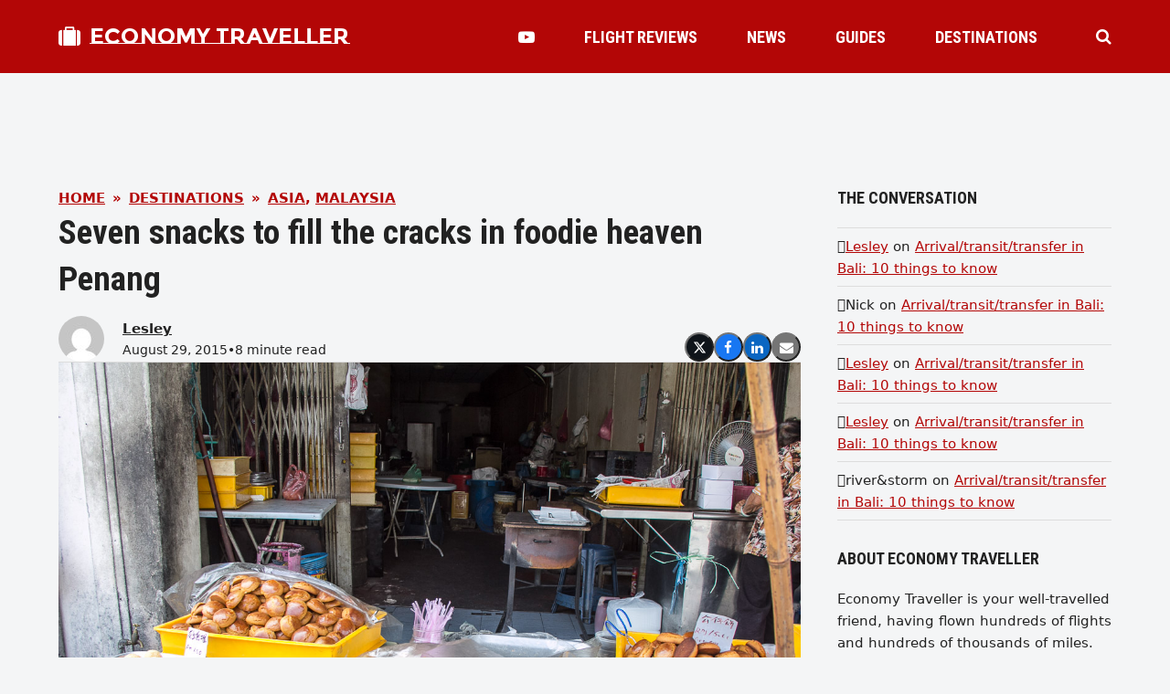

--- FILE ---
content_type: text/html; charset=UTF-8
request_url: https://economytraveller.com/seven-snacks-to-fill-the-cracks-in-penang/
body_size: 21770
content:
<!DOCTYPE html>
<html lang="en-US" class="wpex-color-scheme-default">
<head><script>(function(w,i,g){w[g]=w[g]||[];if(typeof w[g].push=='function')w[g].push(i)})
(window,'GTM-5MTHLWZ7','google_tags_first_party');</script><script>(function(w,d,s,l){w[l]=w[l]||[];(function(){w[l].push(arguments);})('set', 'developer_id.dYzg1YT', true);
		w[l].push({'gtm.start':new Date().getTime(),event:'gtm.js'});var f=d.getElementsByTagName(s)[0],
		j=d.createElement(s);j.async=true;j.src='/0btq/';
		f.parentNode.insertBefore(j,f);
		})(window,document,'script','dataLayer');</script>
<meta charset="UTF-8">
<link rel="profile" href="https://gmpg.org/xfn/11">
<meta name='robots' content='index, follow, max-image-preview:large, max-snippet:-1, max-video-preview:-1' />
	<style>img:is([sizes="auto" i], [sizes^="auto," i]) { contain-intrinsic-size: 3000px 1500px }</style>
	<meta name="generator" content="Total WordPress Theme v5.18.2">
<meta name="viewport" content="width=device-width, initial-scale=1">

	<!-- This site is optimized with the Yoast SEO plugin v25.0 - https://yoast.com/wordpress/plugins/seo/ -->
	<title>Seven snacks to fill the cracks in foodie heaven Penang - Economy Traveller</title>
	<meta name="description" content="For when you need a break and need more than just a cool drink but less than a full meal, be glad you&#039;re in foodie heaven Penang." />
	<link rel="canonical" href="https://economytraveller.com/seven-snacks-to-fill-the-cracks-in-penang/" />
	<meta property="og:locale" content="en_US" />
	<meta property="og:type" content="article" />
	<meta property="og:title" content="Seven snacks to fill the cracks in foodie heaven Penang - Economy Traveller" />
	<meta property="og:description" content="For when you need a break and need more than just a cool drink but less than a full meal, be glad you&#039;re in foodie heaven Penang." />
	<meta property="og:url" content="https://economytraveller.com/seven-snacks-to-fill-the-cracks-in-penang/" />
	<meta property="og:site_name" content="Economy Traveller" />
	<meta property="article:publisher" content="https://facebook.com/430293997027110" />
	<meta property="article:modified_time" content="2025-12-10T13:50:41+00:00" />
	<meta property="og:image" content="https://economytraveller.com/etcontent/uploads/2015/08/IMG_3791.jpg" />
	<meta property="og:image:width" content="1200" />
	<meta property="og:image:height" content="800" />
	<meta property="og:image:type" content="image/jpeg" />
	<meta name="twitter:card" content="summary_large_image" />
	<meta name="twitter:site" content="@EconomyTravlr" />
	<meta name="twitter:label1" content="Est. reading time" />
	<meta name="twitter:data1" content="10 minutes" />
	<script type="application/ld+json" class="yoast-schema-graph">{"@context":"https://schema.org","@graph":[{"@type":"Article","@id":"https://economytraveller.com/seven-snacks-to-fill-the-cracks-in-penang/#article","isPartOf":{"@id":"https://economytraveller.com/seven-snacks-to-fill-the-cracks-in-penang/"},"author":{"name":"Lesley","@id":"https://economytraveller.com/#/schema/person/5ee0ae38b117c6e42ea7a9365f59b346"},"headline":"Seven snacks to fill the cracks in foodie heaven Penang","datePublished":"2015-08-29T02:45:46+00:00","dateModified":"2025-12-10T13:50:41+00:00","mainEntityOfPage":{"@id":"https://economytraveller.com/seven-snacks-to-fill-the-cracks-in-penang/"},"wordCount":1615,"commentCount":0,"publisher":{"@id":"https://economytraveller.com/#organization"},"image":{"@id":"https://economytraveller.com/seven-snacks-to-fill-the-cracks-in-penang/#primaryimage"},"thumbnailUrl":"https://economytraveller.com/etcontent/uploads/2015/08/IMG_3791.jpg","keywords":["Penang"],"articleSection":["Food"],"inLanguage":"en-US","potentialAction":[{"@type":"CommentAction","name":"Comment","target":["https://economytraveller.com/seven-snacks-to-fill-the-cracks-in-penang/#respond"]}]},{"@type":"WebPage","@id":"https://economytraveller.com/seven-snacks-to-fill-the-cracks-in-penang/","url":"https://economytraveller.com/seven-snacks-to-fill-the-cracks-in-penang/","name":"Seven snacks to fill the cracks in foodie heaven Penang - Economy Traveller","isPartOf":{"@id":"https://economytraveller.com/#website"},"primaryImageOfPage":{"@id":"https://economytraveller.com/seven-snacks-to-fill-the-cracks-in-penang/#primaryimage"},"image":{"@id":"https://economytraveller.com/seven-snacks-to-fill-the-cracks-in-penang/#primaryimage"},"thumbnailUrl":"https://economytraveller.com/etcontent/uploads/2015/08/IMG_3791.jpg","datePublished":"2015-08-29T02:45:46+00:00","dateModified":"2025-12-10T13:50:41+00:00","description":"For when you need a break and need more than just a cool drink but less than a full meal, be glad you're in foodie heaven Penang.","breadcrumb":{"@id":"https://economytraveller.com/seven-snacks-to-fill-the-cracks-in-penang/#breadcrumb"},"inLanguage":"en-US","potentialAction":[{"@type":"ReadAction","target":["https://economytraveller.com/seven-snacks-to-fill-the-cracks-in-penang/"]}]},{"@type":"ImageObject","inLanguage":"en-US","@id":"https://economytraveller.com/seven-snacks-to-fill-the-cracks-in-penang/#primaryimage","url":"https://economytraveller.com/etcontent/uploads/2015/08/IMG_3791.jpg","contentUrl":"https://economytraveller.com/etcontent/uploads/2015/08/IMG_3791.jpg","width":1200,"height":800,"caption":"foodie heaven Penang"},{"@type":"BreadcrumbList","@id":"https://economytraveller.com/seven-snacks-to-fill-the-cracks-in-penang/#breadcrumb","itemListElement":[{"@type":"ListItem","position":1,"name":"Home","item":"https://economytraveller.com/"},{"@type":"ListItem","position":2,"name":"Destinations","item":"https://economytraveller.com/destinations/"},{"@type":"ListItem","position":3,"name":"Malaysia","item":"https://economytraveller.com/destinations-region/asia/malaysia/"},{"@type":"ListItem","position":4,"name":"Seven snacks to fill the cracks in foodie heaven Penang"}]},{"@type":"WebSite","@id":"https://economytraveller.com/#website","url":"https://economytraveller.com/","name":"Economy Traveller","description":"Travel reviews, airfare tips, best seat guides and airline news for the economy class traveller","publisher":{"@id":"https://economytraveller.com/#organization"},"potentialAction":[{"@type":"SearchAction","target":{"@type":"EntryPoint","urlTemplate":"https://economytraveller.com/?s={search_term_string}"},"query-input":{"@type":"PropertyValueSpecification","valueRequired":true,"valueName":"search_term_string"}}],"inLanguage":"en-US"},{"@type":"Organization","@id":"https://economytraveller.com/#organization","name":"Economy Traveller","url":"https://economytraveller.com/","logo":{"@type":"ImageObject","inLanguage":"en-US","@id":"https://economytraveller.com/#/schema/logo/image/","url":"https://economytraveller.com/etcontent/uploads/2021/10/logo.png","contentUrl":"https://economytraveller.com/etcontent/uploads/2021/10/logo.png","width":244,"height":60,"caption":"Economy Traveller"},"image":{"@id":"https://economytraveller.com/#/schema/logo/image/"},"sameAs":["https://facebook.com/430293997027110","https://x.com/EconomyTravlr","https://instagram.com/economytravlr","https://www.youtube.com/c/economytraveller/"]},{"@type":"Person","@id":"https://economytraveller.com/#/schema/person/5ee0ae38b117c6e42ea7a9365f59b346","name":"Lesley","image":{"@type":"ImageObject","inLanguage":"en-US","@id":"https://economytraveller.com/#/schema/person/image/","url":"https://secure.gravatar.com/avatar/0443d184fd21b8296b8522ae1d512b83fcc439e3260e47e6d2bf12a4f486fed7?s=96&d=mm&r=g","contentUrl":"https://secure.gravatar.com/avatar/0443d184fd21b8296b8522ae1d512b83fcc439e3260e47e6d2bf12a4f486fed7?s=96&d=mm&r=g","caption":"Lesley"},"description":"Lesley loves photography, budget travel and getting value for money, visiting places on and off the beaten track.","sameAs":["http://economytraveller.com"],"url":"https://economytraveller.com/author/lesleyl/"}]}</script>
	<!-- / Yoast SEO plugin. -->


<link rel='dns-prefetch' href='//fonts.googleapis.com' />
<link rel="preload" href="https://economytraveller.com/etcontent/themes/Total/assets/lib/ticons/fonts/ticons.woff2" type="font/woff2" as="font" crossorigin><link rel='stylesheet' id='js_composer_front-css' href='https://economytraveller.com/etcontent/plugins/js_composer/assets/css/js_composer.min.css?ver=7.8' media='all' />
<link rel='stylesheet' id='parent-style-css' href='https://economytraveller.com/etcontent/themes/Total/style.css?ver=6.8.3' media='all' />
<link rel='stylesheet' id='wpex-google-font-montserrat-subrayada-css' href='//fonts.googleapis.com/css2?family=Montserrat+Subrayada:ital,wght@0,100;0,200;0,300;0,400;0,500;0,600;0,700;0,800;0,900;1,100;1,200;1,300;1,400;1,500;1,600;1,700;1,800;1,900&#038;display=swap&#038;subset=latin' media='all' />
<link rel='stylesheet' id='wpex-google-font-roboto-condensed-css' href='//fonts.googleapis.com/css2?family=Roboto+Condensed:ital,wght@0,100;0,200;0,300;0,400;0,500;0,600;0,700;0,800;0,900;1,100;1,200;1,300;1,400;1,500;1,600;1,700;1,800;1,900&#038;display=swap&#038;subset=latin' media='all' />
<link rel='stylesheet' id='wpex-style-css' href='https://economytraveller.com/etcontent/themes/et22/style.css?ver=5.18.2' media='all' />
<link rel='stylesheet' id='wpex-mobile-menu-breakpoint-max-css' href='https://economytraveller.com/etcontent/themes/Total/assets/css/wpex-mobile-menu-breakpoint-max.css?ver=5.18.2' media='only screen and (max-width:959px)' />
<link rel='stylesheet' id='wpex-mobile-menu-breakpoint-min-css' href='https://economytraveller.com/etcontent/themes/Total/assets/css/wpex-mobile-menu-breakpoint-min.css?ver=5.18.2' media='only screen and (min-width:960px)' />
<link rel='stylesheet' id='wpex-wpbakery-css' href='https://economytraveller.com/etcontent/themes/Total/assets/css/frontend/wpbakery.css?ver=5.18.2' media='all' />
<link rel='stylesheet' id='ticons-css' href='https://economytraveller.com/etcontent/themes/Total/assets/lib/ticons/css/ticons.min.css?ver=1.0.1' media='all' />
<link rel='stylesheet' id='vcex-shortcodes-css' href='https://economytraveller.com/etcontent/themes/Total/assets/css/vcex-shortcodes.css?ver=5.18.2' media='all' />
<link rel='stylesheet' id='fancybox-css' href='https://economytraveller.com/etcontent/themes/Total/assets/lib/fancybox/jquery.fancybox.min.css?ver=3.5.7' media='all' />
<style id='akismet-widget-style-inline-css'>

			.a-stats {
				--akismet-color-mid-green: #357b49;
				--akismet-color-white: #fff;
				--akismet-color-light-grey: #f6f7f7;

				max-width: 350px;
				width: auto;
			}

			.a-stats * {
				all: unset;
				box-sizing: border-box;
			}

			.a-stats strong {
				font-weight: 600;
			}

			.a-stats a.a-stats__link,
			.a-stats a.a-stats__link:visited,
			.a-stats a.a-stats__link:active {
				background: var(--akismet-color-mid-green);
				border: none;
				box-shadow: none;
				border-radius: 8px;
				color: var(--akismet-color-white);
				cursor: pointer;
				display: block;
				font-family: -apple-system, BlinkMacSystemFont, 'Segoe UI', 'Roboto', 'Oxygen-Sans', 'Ubuntu', 'Cantarell', 'Helvetica Neue', sans-serif;
				font-weight: 500;
				padding: 12px;
				text-align: center;
				text-decoration: none;
				transition: all 0.2s ease;
			}

			/* Extra specificity to deal with TwentyTwentyOne focus style */
			.widget .a-stats a.a-stats__link:focus {
				background: var(--akismet-color-mid-green);
				color: var(--akismet-color-white);
				text-decoration: none;
			}

			.a-stats a.a-stats__link:hover {
				filter: brightness(110%);
				box-shadow: 0 4px 12px rgba(0, 0, 0, 0.06), 0 0 2px rgba(0, 0, 0, 0.16);
			}

			.a-stats .count {
				color: var(--akismet-color-white);
				display: block;
				font-size: 1.5em;
				line-height: 1.4;
				padding: 0 13px;
				white-space: nowrap;
			}
		
</style>
<script src="https://economytraveller.com/wp-includes/js/jquery/jquery.min.js?ver=3.7.1" id="jquery-core-js"></script>
<script src="https://economytraveller.com/wp-includes/js/jquery/jquery-migrate.min.js?ver=3.4.1" id="jquery-migrate-js"></script>
<script></script><link rel="https://api.w.org/" href="https://economytraveller.com/wp-json/" /><link rel="EditURI" type="application/rsd+xml" title="RSD" href="https://economytraveller.com/xmlrpc.php?rsd" />
<link rel='shortlink' href='https://economytraveller.com/?p=3701' />
<link rel="alternate" title="oEmbed (JSON)" type="application/json+oembed" href="https://economytraveller.com/wp-json/oembed/1.0/embed?url=https%3A%2F%2Feconomytraveller.com%2Fseven-snacks-to-fill-the-cracks-in-penang%2F" />
<link rel="alternate" title="oEmbed (XML)" type="text/xml+oembed" href="https://economytraveller.com/wp-json/oembed/1.0/embed?url=https%3A%2F%2Feconomytraveller.com%2Fseven-snacks-to-fill-the-cracks-in-penang%2F&#038;format=xml" />
<style>.recentcomments a{display:inline !important;padding:0 !important;margin:0 !important;}</style><script async src="https://pagead2.googlesyndication.com/pagead/js/adsbygoogle.js?client=ca-pub-8517714275285993" crossorigin="anonymous"></script><noscript><style>body:not(.content-full-screen) .wpex-vc-row-stretched[data-vc-full-width-init="false"]{visibility:visible;}</style></noscript>		<style id="wp-custom-css">
			figcaption,blockquote{font-style:italic;}		</style>
		<noscript><style> .wpb_animate_when_almost_visible { opacity: 1; }</style></noscript><style data-type="wpex-css" id="wpex-css">/*VC META CSS*/.vc_custom_1672566793090{padding-top:30px !important;padding-right:20px !important;padding-bottom:30px !important;padding-left:20px !important;background-color:#f4f5f6 !important;}.vc_custom_1656558596788{padding-top:40px !important;padding-bottom:40px !important;}.vc_custom_1656732637117{margin-bottom:10px !important;}.vc_custom_1656558651339{margin-bottom:20px !important;}.vc_custom_1656558582780{border-top-width:1px !important;border-bottom-width:1px !important;padding-top:10px !important;padding-bottom:10px !important;border-top-color:#dddddd !important;border-top-style:solid !important;border-bottom-color:#dddddd !important;border-bottom-style:solid !important;}.vc_custom_1662818551001{margin-right:10px !important;border-right-width:1px !important;padding-right:10px !important;border-right-color:#d8d8d8 !important;border-right-style:solid !important;}/*COLOR PALETTE*/.has-palette-30703-background-color,.wp-block-button__link.has-palette-30703-background-color{background-color:var(--wpex-palette-30703-color);}.has-palette-30703-color,.wp-block-button__link.has-palette-30703-color{color:var(--wpex-palette-30703-color);}:root{--wpex-palette-30703-color:#b30606;}.has-palette-30703-background-color,.wp-block-button__link.has-palette-30703-background-color{background-color:var(--wpex-palette-30703-color);}.has-palette-30703-color,.wp-block-button__link.has-palette-30703-color{color:var(--wpex-palette-30703-color);}/*TYPOGRAPHY*/body{font-size:15px;color:#222222;}#site-logo .site-logo-text{font-family:'Montserrat Subrayada';font-weight:700;text-transform:uppercase;}.header-aside-content{font-family:'Roboto Condensed';font-weight:700;font-size:18px;text-transform:uppercase;}.main-navigation-ul .link-inner{font-family:'Roboto Condensed';font-weight:700;font-size:18px;text-transform:uppercase;}.wpex-mobile-menu,#sidr-main{font-family:'Roboto Condensed';font-weight:700;font-size:18px;}blockquote{font-family:Georgia,serif;font-style:italic;font-size:1em;line-height:1.5;}.sidebar-box .widget-title{font-weight:700;font-size:18px;text-transform:uppercase;}:root{--wpex-heading-font-family:'Roboto Condensed';--wpex-heading-font-weight:700;}/*ADVANCED STYLING CSS*/blockquote{background:none;border-width:0 0 0 3px;border-color:var(--wpex-accent);border-style:solid;padding-left:25px;}/*CUSTOMIZER STYLING*/body,.boxed-main-layout,.footer-has-reveal #main{background-color:#f4f5f6;}:root{--wpex-accent:#b30606;--wpex-accent-alt:#b30606;--wpex-on-accent:#ffffff;--wpex-on-accent-alt:#ffffff;--wpex-border-main:#dddddd;--wpex-surface-2:#f4f5f6;--wpex-surface-3:#e5e5e5;--wpex-link-decoration-line:underline;--wpex-input-padding:12px;--wpex-input-border-color:#dddddd;--wpex-focus-input-border-color:#dddddd;--wpex-focus-input-color:#222222;--wpex-focus-input-border-color:#aaaaaa;--wpex-pagination-gutter:5px;--wpex-pagination-link-padding:6px 10px;--wpex-pagination-border-radius:0px;--wpex-active-pagination-link-color:#ffffff;--wpex-active-pagination-link-bg:#b30606;--wpex-boxed-layout-padding:0px;--wpex-site-header-height:80px;--wpex-site-logo-color:#ffffff;--wpex-sidr-width:350px;--wpex-vc-column-inner-margin-bottom:35px;}blockquote{color:#555555;}.page-header.wpex-supports-mods{padding-top:2.5vmax;padding-bottom:2.5vmax;background-color:#ffffff;border-top-width:0px;border-bottom-width:0px;}.page-header{margin-bottom:2.5vmax;}#site-scroll-top{font-size:14px;background-color:#222222;color:#ffffff;}#site-scroll-top:hover{background-color:#b30606;}:root,.boxed-main-layout.wpex-responsive #wrap{--wpex-container-width:1200px;}#toggle-bar-wrap{--wpex-surface-1:#000000;background:#000000;color:#ffffff;--wpex-text-2:#ffffff;--wpex-text-3:#ffffff;--wpex-text-4:#ffffff;--wpex-text-1:#ffffff;--wpex-heading-color:#ffffff;--wpex-heading-link-color:#ffffff;--wpex-link-color:#ffe400;--wpex-hover-link-color:#ffe400;--wpex-hover-heading-link-color:#ffe400;border-color:#000000!important;}#site-header{color:#ffffff;background-color:#b30606;}#searchform-header-replace{color:#ffffff;background-color:#b30606;}#site-header-sticky-wrapper{background-color:#b30606;}#site-header-sticky-wrapper.is-sticky #site-header{background-color:#b30606;}.boxed-main-layout #site-header-sticky-wrapper.is-sticky #site-header{background-color:#b30606;}.footer-has-reveal #site-header{background-color:#b30606;}.wpex-has-vertical-header #site-header{background-color:#b30606;}#site-header-flex-aside{--wpex-link-color:#ffffff;--wpex-hover-link-color:#ffffff;--wpex-hover-link-color:#ffffff;}#site-navigation-wrap{--wpex-main-nav-gutter:15px;--wpex-main-nav-link-color:#ffffff;--wpex-hover-main-nav-link-color:#ffffff;--wpex-active-main-nav-link-color:#ffffff;}#sidr-main{color:#000000;--wpex-link-color:#000000;--wpex-text-2:#000000;--wpex-hover-link-color:#000000;}.mobile-toggle-nav{color:#000000;--wpex-link-color:#000000;}@media only screen and (min-width:960px){:root{--wpex-content-area-width:calc(100% - 340px );--wpex-primary-sidebar-width:300px;}}@media only screen and (min-width:768px){:root{--wpex-boxed-layout-gutter:30px;}}</style></head>

<body class="wp-singular it_destinations-template-default single single-it_destinations postid-3701 wp-embed-responsive wp-theme-Total wp-child-theme-et22 wpex-theme wpex-responsive full-width-main-layout no-composer wpex-live-site site-full-width content-full-width sidebar-widget-icons hasnt-overlay-header page-header-disabled wpex-antialiased wpex-mobile-toggle-menu-centered_logo has-mobile-menu togglebar-is-inline has-pagination-gutter wpex-share-p-horizontal wpex-no-js wpb-js-composer js-comp-ver-7.8 vc_responsive">

	
<a href="#content" class="skip-to-content wpex-absolute wpex-opacity-0 wpex-no-underline">Skip to content</a>

	
	<span data-ls_id="#site_top" tabindex="-1"></span>
	<div id="outer-wrap" class="wpex-overflow-clip">

		
		
		<div id="wrap" class="wpex-clr">

			

	<header id="site-header" class="header-nine header-fixed-height custom-bg dyn-styles wpex-print-hidden wpex-relative">

		
		<div id="site-header-inner" class="header-nine-inner container wpex-relative wpex-h-100 wpex-flex wpex-z-10"><div id="site-header-flex" class="wpex-flex wpex-justify-between wpex-items-center wpex-w-100">
<div id="site-logo" class="site-branding header-nine-logo wpex-flex wpex-items-center wpex-h-100">
	<div id="site-logo-inner" ><a id="site-logo-link" href="https://economytraveller.com/" rel="home" class="site-logo-text wpex-inline-flex wpex-items-center"><span class="site-logo-text__icon wpex-mr-10 ticon ticon-suitcase" aria-hidden="true" id="site-logo-fa-icon"></span>Economy Traveller</a></div>

</div>

<div id="site-navigation-wrap" class="navbar-style-nine wpex-max-h-100 wpex-ml-auto wpex-dropdowns-caret wpex-stretch-megamenus hide-at-mm-breakpoint wpex-print-hidden">
	<nav id="site-navigation" class="navigation main-navigation main-navigation-nine" aria-label="Main menu"><ul id="menu-section-menu" class="main-navigation-ul dropdown-menu wpex-flex wpex-items-center wpex-dropdown-menu wpex-dropdown-menu--onhover"><li id="menu-item-30682" class="no-icon-margin menu-item menu-item-type-post_type menu-item-object-page menu-item-30682"><a href="https://economytraveller.com/videos/"><span class="link-inner"><span class="ticon ticon-youtube-play" aria-hidden="true"></span></span></a></li>
<li id="menu-item-328" class="menu-item menu-item-type-post_type menu-item-object-page menu-item-328"><a href="https://economytraveller.com/flight-reviews/"><span class="link-inner">Flight Reviews</span></a></li>
<li id="menu-item-348" class="menu-item menu-item-type-post_type menu-item-object-page menu-item-348"><a href="https://economytraveller.com/news/"><span class="link-inner">News</span></a></li>
<li id="menu-item-367" class="menu-item menu-item-type-post_type menu-item-object-page menu-item-367"><a href="https://economytraveller.com/guides/"><span class="link-inner">Guides</span></a></li>
<li id="menu-item-331" class="menu-item menu-item-type-post_type menu-item-object-page menu-item-331"><a href="https://economytraveller.com/destinations/"><span class="link-inner">Destinations</span></a></li>
</ul></nav>
</div>


<div id="site-header-flex-aside" class="wpex-flex wpex-items-center wpex-justify-end wpex-h-100 header-nine-aside">
    <div id="site-header-flex-aside-inner" class="header-aside-content wpex-flex wpex-flex-wrap wpex-items-center"><span class="wpex-header-search-icon wpex-header-search-icon--style-default wpex-inline-flex wpex-items-center wpex-ml-20 wpex-flex-reverse"><button class="wpex-header-search-icon__button wpex-unstyled-button wpex-inline-flex wpex-hover-link-color" aria-expanded="false" aria-controls="searchform-header-replace"><span class="wpex-header-search-icon__icon wpex-inline-flex wpex-items-center"><span class="ticon ticon-search" aria-hidden="true"></span></span></button></span></div>
</div>

<div id="mobile-menu" class="wpex-mobile-menu-toggle show-at-mm-breakpoint wpex-flex wpex-items-center wpex-h-100">
	<div class="wpex-inline-flex wpex-items-center">
						<a href="#" class="mobile-menu-toggle" role="button" aria-label="Toggle mobile menu" aria-expanded="false"><span class="mobile-menu-toggle__icon wpex-flex"><span class="wpex-hamburger-icon wpex-hamburger-icon--inactive wpex-hamburger-icon--animate" aria-hidden="true"><span></span></span></span></a>			</div>
</div></div></div>

		
<div id="searchform-header-replace" class="header-searchform-wrap wpex-surface-1 wpex-text-3 wpex-absolute wpex-z-999 wpex-inset-0 wpex-transition-all wpex-duration-300 wpex-invisible wpex-opacity-0" data-placeholder="Type and hit enter to search" data-disable-autocomplete="true">
	<div class="searchform-header-replace__inner container wpex-flex wpex-justify-between wpex-items-center wpex-relative wpex-h-100">
        
<form role="search" method="get" class="searchform wpex-relative" action="https://economytraveller.com/">
	<label class="searchform-label wpex-text-current wpex-block wpex-m-0 wpex-p-0">
		<span class="screen-reader-text">Search</span>
		<input type="search" class="searchform-input field" name="s" placeholder="Search">
	</label>
			<button type="submit" class="searchform-submit"><span class="ticon ticon-search" aria-hidden="true"></span><span class="screen-reader-text">Submit</span></button>
</form>
        <button id="searchform-header-replace-close" class="wpex-unstyled-button wpex-transition-colors wpex-flex wpex-items-center wpex-justify-center wpex-user-select-none">
            <span class="searchform-header-replace-close__icon" aria-hidden="true">&times;</span>
            <span class="screen-reader-text">Close search</span>
        </button>
    </div>
</div>
	</header>



			
			<main id="main" class="site-main wpex-clr">

				
	<div id="content-wrap" class="container wpex-clr">

		
		<div id="primary" class="content-area wpex-clr">

			
			<div id="content" class="site-content wpex-clr">

				
				<div class="custom-singular-template entry wpex-clr"><div class="vc_row wpb_row vc_row-fluid"><div class="wpb_column vc_column_container vc_col-sm-12"><div class="vc_column-inner"><div class="wpb_wrapper"><div class="wpex-template-shortcode"><div class="vc_row wpb_row vc_row-fluid no-bottom-margins"><div class="wpb_column vc_column_container vc_col-sm-12"><div class="vc_column-inner"><div class="wpb_wrapper">
	<div class="wpb_raw_code wpb_raw_js" >
		<div class="wpb_wrapper">
			<script async src="https://pagead2.googlesyndication.com/pagead/js/adsbygoogle.js?client=ca-pub-8517714275285993" crossorigin="anonymous"></script>
<!-- ET Top -->
<ins class="adsbygoogle"
     style="display:block;margin: 0 auto;width:728px;height:90px"
     data-ad-client="ca-pub-8517714275285993"
     data-ad-slot="7660846099"></ins>
<script>(adsbygoogle = window.adsbygoogle || []).push({});</script>
		</div>
	</div>
</div></div></div></div>
</div></div></div></div></div><div class="vc_row wpb_row vc_row-fluid wpex-vc_row-has-sidebar wpex-vc_row-has-sidebar--right no-bottom-margins"><div class="wpb_column vc_column_container vc_col-sm-8"><div class="vc_column-inner"><div class="wpb_wrapper"><style>.vcex-breadcrumbs.vcex_693de63f1c2c7{--vcex-breadcrumbs-sep-color:var(--wpex-accent);color:var(--wpex-accent);}</style><nav class="vcex-breadcrumbs vcex-breadcrumbs--links-inherit-color vcex-breadcrumbs--custom-color wpex-font-bold wpex-uppercase vcex_693de63f1c2c7"><span class="trail-begin"><a href="https://economytraveller.com/" rel="home"><span>Home</span></a></span><span class="sep sep-1"> &raquo; </span><span  class="trail-main-page"><a href="https://economytraveller.com/destinations/"><span>Destinations</span></a></span><span class="sep sep-2"> &raquo; </span><span class="trail-categories"><span  class="term-1001"><a href="https://economytraveller.com/destinations-region/asia/"><span>Asia</span></a></span>, <span  class="term-26"><a href="https://economytraveller.com/destinations-region/asia/malaysia/"><span>Malaysia</span></a></span></span></nav><style>.vcex-page-title.vcex_693de63f1d41f .vcex-page-title__heading{font-size:2.5em;}</style><div class="vcex-page-title vcex-module wpex-mb-15 vcex_693de63f1d41f"><h1 class="vcex-page-title__heading wpex-heading wpex-text-3xl"><span class="vcex-page-title__text">Seven snacks to fill the cracks in foodie heaven Penang</span></h1></div><div class="vcex-flex-container vcex-module wpex-flex wpex-gap-20 wpex-flex-wrap wpex-items-end wpex-justify-between"><div class="vcex-author-bio vcex-module vcex-author-bio--alt-5 wpex-flex wpex-items-center"><div class="vcex-author-bio__avatar wpex-mr-20 wpex-flex-shrink-0"><a href="https://economytraveller.com/author/lesleyl/"  title="Go to Author Page"><img alt='' src='https://secure.gravatar.com/avatar/0443d184fd21b8296b8522ae1d512b83fcc439e3260e47e6d2bf12a4f486fed7?s=50&#038;d=mm&#038;r=g' srcset='https://secure.gravatar.com/avatar/0443d184fd21b8296b8522ae1d512b83fcc439e3260e47e6d2bf12a4f486fed7?s=100&#038;d=mm&#038;r=g 2x' class='avatar avatar-50 photo wpex-align-middle wpex-rounded-full' height='50' width='50' decoding='async'/></a></div><div class="vcex-author-bio__details"><div class="vcex-author-bio__name wpex-text-1 wpex-font-semibold"><a href="https://economytraveller.com/author/lesleyl/" class="wpex-inherit-color wpex-no-underline">Lesley</a></div><div class="vcex-author-bio__meta wpex-flex wpex-flex-wrap wpex-gap-5 wpex-text-sm">August 29, 2015<span>&bull;</span>8 minute read</div></div></div>
	<div class="vcex-social-share vcex-module" data-target="_blank" data-source="https%3A%2F%2Feconomytraveller.com%2F" data-url="https%3A%2F%2Feconomytraveller.com%2Fseven-snacks-to-fill-the-cracks-in-penang%2F" data-title="Seven snacks to fill the cracks in foodie heaven Penang" data-image="https%3A%2F%2Feconomytraveller.com%2Fetcontent%2Fuploads%2F2015%2F08%2FIMG_3791.jpg" data-summary="For%20when%20you%20need%20a%20break%20and%20need%20more%20than%20just%20a%20cool%20drink%20but%20less%20than%20a%20full%20meal%2C%20be%20glad%20you%27re%20in%20foodie%20heaven%20Penang." data-email-subject="I wanted you to see this link" data-email-body="I wanted you to see this link https%3A%2F%2Feconomytraveller.com%2Fseven-snacks-to-fill-the-cracks-in-penang%2F"><div class="vcex-social-share__buttons wpex-flex wpex-flex-wrap wpex-gap-5"><button class="vcex-social-share__button vcex-social-share__button--x-twitter wpex-rounded-full wpex-x-twitter wpex-social-btn wpex-social-bg" aria-label="Post on X"><span class="wpex-svg-icon" aria-hidden="true"><svg height="20" width="20" fill="currentColor" xmlns="http://www.w3.org/2000/svg" viewBox="0 0 512 512"><path d="M389.2 48h70.6L305.6 224.2 487 464H345L233.7 318.6 106.5 464H35.8L200.7 275.5 26.8 48H172.4L272.9 180.9 389.2 48zM364.4 421.8h39.1L151.1 88h-42L364.4 421.8z"/></svg></span></button><button class="vcex-social-share__button vcex-social-share__button--facebook wpex-rounded-full wpex-facebook wpex-social-btn wpex-social-bg" aria-label="Share on Facebook"><span class="ticon ticon-facebook" aria-hidden="true"></span></button><button class="vcex-social-share__button vcex-social-share__button--linkedin wpex-rounded-full wpex-linkedin wpex-social-btn wpex-social-bg" aria-label="Share on LinkedIn"><span class="ticon ticon-linkedin" aria-hidden="true"></span></button><button class="vcex-social-share__button vcex-social-share__button--email wpex-rounded-full wpex-email wpex-social-btn wpex-social-bg" aria-label="Share via Email"><span class="ticon ticon-envelope" aria-hidden="true"></span></button></div></div>

</div><div class="vcex-module vcex-divider vcex-divider-solid vcex-divider-center wpex-mx-auto wpex-block wpex-h-0 wpex-border-b wpex-border-solid wpex-border-main" style="margin-block:20px;"></div><div class="vcex-post-media vcex-module"><img width="1200" height="800" src="https://economytraveller.com/etcontent/uploads/2015/08/IMG_3791.jpg" class="wpex-align-center skip-lazy" alt="foodie heaven Penang" data-no-lazy="1" fetchpriority="high" srcset="https://economytraveller.com/etcontent/uploads/2015/08/IMG_3791.jpg 1200w, https://economytraveller.com/etcontent/uploads/2015/08/IMG_3791-300x200.jpg 300w, https://economytraveller.com/etcontent/uploads/2015/08/IMG_3791-1024x683.jpg 1024w, https://economytraveller.com/etcontent/uploads/2015/08/IMG_3791-180x120.jpg 180w, https://economytraveller.com/etcontent/uploads/2015/08/IMG_3791-360x240.jpg 360w, https://economytraveller.com/etcontent/uploads/2015/08/IMG_3791-790x527.jpg 790w, https://economytraveller.com/etcontent/uploads/2015/08/IMG_3791-1130x753.jpg 1130w" sizes="(max-width: 1200px) 100vw, 1200px" /></div><div class="vcex-spacing wpex-w-100 wpex-clear"></div><style>.vcex-post-content.vcex_693de63f252c0 .vcex-post-content-c{font-size:18px;}</style>
<div class="vcex-post-content vcex_693de63f252c0">

	
					<div class="vcex-post-content-c wpex-clr"><p>Sometimes you need more than an ice-cream when you&#8217;re out and about. You also need a place to sit down and some carbohydrate. Yes! We&#8217;ve found a few delicious ways to stave off those awful hunger pains that tend to afflict you frequently during the day when you go to foodie heaven Penang, especially the heritage areas of George Town.</p>
<h2>So what makes it &#8216;foodie heaven Penang&#8217;?</h2>
<h3>1. Ming Xiang Tai Pastry Shop</h3>
<figure id="attachment_3705" aria-describedby="caption-attachment-3705" style="width: 300px" class="wp-caption alignleft"><a href="https://economytraveller.com/etcontent/uploads/2015/08/IMG_3735.jpg"><img decoding="async" class="wp-image-3705" src="https://economytraveller.com/etcontent/uploads/2015/08/IMG_3735-300x200.jpg" alt="IMG_3735" width="300" height="200" srcset="https://economytraveller.com/etcontent/uploads/2015/08/IMG_3735-300x200.jpg 300w, https://economytraveller.com/etcontent/uploads/2015/08/IMG_3735-1024x683.jpg 1024w, https://economytraveller.com/etcontent/uploads/2015/08/IMG_3735-180x120.jpg 180w, https://economytraveller.com/etcontent/uploads/2015/08/IMG_3735-360x240.jpg 360w, https://economytraveller.com/etcontent/uploads/2015/08/IMG_3735-790x527.jpg 790w, https://economytraveller.com/etcontent/uploads/2015/08/IMG_3735-1130x753.jpg 1130w, https://economytraveller.com/etcontent/uploads/2015/08/IMG_3735.jpg 1200w" sizes="(max-width: 300px) 100vw, 300px" /></a><figcaption id="caption-attachment-3705" class="wp-caption-text">Ming Xiang Tai</figcaption></figure>
<figure id="attachment_969" aria-describedby="caption-attachment-969" style="width: 287px" class="wp-caption alignright"><a href="https://economytraveller.com/etcontent/uploads/2015/01/ming-xiang-tai-003042.jpg"><img loading="lazy" decoding="async" class="wp-image-969" src="https://economytraveller.com/etcontent/uploads/2015/01/ming-xiang-tai-003042-286x300.jpg" alt="foodie heaven Penang" width="287" height="300" /></a><figcaption id="caption-attachment-969" class="wp-caption-text">Tarts and soya milk</figcaption></figure>
<p>The first time we discovered this treat was when we were walking along Armenian Street towards Pengkalan Weld. How could anyone resist a sign that claimed to have the secret of irresistible pastry. We certainly couldn&#8217;t and didn&#8217;t. Since then, we&#8217;ve been back many times to enjoy the pastries &#8211; try the coconut pastries with mango cubes, the yam pastries or the egg tarts. It seems that the urge to step in and relieve the sudden thirst with a bottle of freshly made chilled soyabean really is irresistible. You can take the glass bottle away with you &#8211; they make great storage containers.</p>
<p>The pastry chefs are busy behind a glass partition at the side of the shop and you can watch them making the pastries. Buy a box to take home, of the same type or mixed pastries. They are not cheap, around RM2 per piece, but they are good. They have another shop not far along Burma Road leading away from the city, if you happen to be peckish in that part of town.</p>
<h3>2. Bun Chen Koay (Peanut pancakes)</h3>
<figure id="attachment_987" aria-describedby="caption-attachment-987" style="width: 300px" class="wp-caption alignright"><a href="https://economytraveller.com/etcontent/uploads/2015/01/bun-chen-koay-02.jpg"><img loading="lazy" decoding="async" class="wp-image-987" src="https://economytraveller.com/etcontent/uploads/2015/01/bun-chen-koay-02-300x274.jpg" alt="" width="300" height="274" srcset="https://economytraveller.com/etcontent/uploads/2015/01/bun-chen-koay-02-300x274.jpg 300w, https://economytraveller.com/etcontent/uploads/2015/01/bun-chen-koay-02-1024x935.jpg 1024w, https://economytraveller.com/etcontent/uploads/2015/01/bun-chen-koay-02-180x164.jpg 180w, https://economytraveller.com/etcontent/uploads/2015/01/bun-chen-koay-02-360x328.jpg 360w, https://economytraveller.com/etcontent/uploads/2015/01/bun-chen-koay-02-790x721.jpg 790w, https://economytraveller.com/etcontent/uploads/2015/01/bun-chen-koay-02-1130x1032.jpg 1130w, https://economytraveller.com/etcontent/uploads/2015/01/bun-chen-koay-02.jpg 1200w" sizes="auto, (max-width: 300px) 100vw, 300px" /></a><figcaption id="caption-attachment-987" class="wp-caption-text">Peanut pancake</figcaption></figure>
<p>Peanut pancakes (Bun Chen Koay in Hokkien) are a thin crispy pancake made fresh and eaten straight away. They are not flipped, but when cooked through are spread with your choice of filling &#8211; the default filling is crushed peanuts mixed with a little sugar. You may prefer Nutella, or banana or sweet corn. Then they are folded and cut into wedges.</p>
<p>Best eaten hot with a cup of local coffee or teh tarik (pulled tea). You can usually find these stalls either in a kopitiam (local coffee shop) or on a mobile cart outside. The Chinese version is about 8&#8243; in diameter and is thin and crispy. The Malay version is similar and just as tasty, but it is generally made in a larger pan and tends to be softer and thicker. They&#8217;re also ideal to munch as you walk.</p>
<h3>3. Devonshire Tea</h3>
<figure id="attachment_995" aria-describedby="caption-attachment-995" style="width: 288px" class="wp-caption alignleft"><a href="https://economytraveller.com/etcontent/uploads/2015/01/IMG_8133dpp.jpg"><img loading="lazy" decoding="async" class="wp-image-995" src="https://economytraveller.com/etcontent/uploads/2015/01/IMG_8133dpp-287x300.jpg" alt="" width="288" height="300" /></a><figcaption id="caption-attachment-995" class="wp-caption-text">Afternoon tea, Devonshire tea in the garden</figcaption></figure>
<p>If you&#8217;re up Penang Hill in the afternoon, climb the steps on the left of the path about a hundred metres from the station.</p>
<p>Pass through the open air bar and continue up the steps, from the top of which you&#8217;ll be rewarded with one of the best views across the city to the mainland. This is David Brown&#8217;s Teahouse, and if you can find a comfy spot at one of the tables in the in the garden to enjoy afternoon tea, that&#8217;s the place to settle.</p>
<p>Enjoy a slice of cake, some noodles or a Devonshire Tea treat with jam, butter and cream and relax for a while before exploring the rest of the hilltop. The restaurant also does lunch and dinner and we&#8217;ve eaten dinner there as well, though our considered opinion is that the afternoon tea is the way to go, especially as it is so pleasant to just sit in the garden as you enjoy your treat.</p>
<h3>4. Eah Pau (coconut buns)</h3>
<figure id="attachment_3766" aria-describedby="caption-attachment-3766" style="width: 200px" class="wp-caption alignright"><img loading="lazy" decoding="async" class="wp-image-3766" src="https://economytraveller.com/etcontent/uploads/2015/08/IMG_47351-200x300.jpg" alt="IMG_4735" width="200" height="300" srcset="https://economytraveller.com/etcontent/uploads/2015/08/IMG_47351-200x300.jpg 200w, https://economytraveller.com/etcontent/uploads/2015/08/IMG_47351-683x1024.jpg 683w, https://economytraveller.com/etcontent/uploads/2015/08/IMG_47351-180x270.jpg 180w, https://economytraveller.com/etcontent/uploads/2015/08/IMG_47351-360x540.jpg 360w, https://economytraveller.com/etcontent/uploads/2015/08/IMG_47351-790x1185.jpg 790w, https://economytraveller.com/etcontent/uploads/2015/08/IMG_47351.jpg 800w" sizes="auto, (max-width: 200px) 100vw, 200px" /><figcaption id="caption-attachment-3766" class="wp-caption-text">Malila Bakery</figcaption></figure>
<p>The best coconut buns are about the size of a small dinner roll, coconut filled bread buns. The bread should be fine, fresh and not dry, and the filling of dry fresh scraped coconut with a little sugar, generous and not overly sweet. The commercially prepared buns tend to be, well, commercial and the taste average at best and are a pale shadow of the delicious &#8216;eah pau&#8217; we&#8217;ve eaten in days gone by. Sadly, the really good eah pau are now difficult to find as the small family bakeries close when the owner has no-one in the family to continue the business when he retires and they are dying out all over Malaysia.</p>
<p>However, we&#8217;ve had it reliably reported that the Malila Bakery in Jln Transfer (parallel to Penang Rd on the western side) sells some pretty creditable ones.  Now, try as we might, we&#8217;ve never actually been able to  give these the personal taste test when we&#8217;ve been in the city as they&#8217;ve been sold out by the time we get there. If any of our readers would like to give feedback, it would be gratefully shared here. <strong>UPDATE!</strong>  We tried them recently and they was, sadly dry and had very little filling. A nearby coffee shop suggested we try Home Bake in Dickens St, between Penang Rd and Transfer Rd. Those are the REAL thing. Closed on Saturdays though, when we went to get more to take home.</p>
<h3>5. Tambun Biscuits (tau sa piah)</h3>
<figure id="attachment_3765" aria-describedby="caption-attachment-3765" style="width: 300px" class="wp-caption alignleft"><a href="https://economytraveller.com/etcontent/uploads/2015/08/HH-22891.jpg"><img loading="lazy" decoding="async" class="wp-image-3765" src="https://economytraveller.com/etcontent/uploads/2015/08/HH-22891-300x152.jpg" alt="HH-2289" width="300" height="152" srcset="https://economytraveller.com/etcontent/uploads/2015/08/HH-22891-300x152.jpg 300w, https://economytraveller.com/etcontent/uploads/2015/08/HH-22891-1024x517.jpg 1024w, https://economytraveller.com/etcontent/uploads/2015/08/HH-22891-180x91.jpg 180w, https://economytraveller.com/etcontent/uploads/2015/08/HH-22891-360x182.jpg 360w, https://economytraveller.com/etcontent/uploads/2015/08/HH-22891-790x399.jpg 790w, https://economytraveller.com/etcontent/uploads/2015/08/HH-22891-1130x571.jpg 1130w, https://economytraveller.com/etcontent/uploads/2015/08/HH-22891.jpg 1200w" sizes="auto, (max-width: 300px) 100vw, 300px" /></a><figcaption id="caption-attachment-3765" class="wp-caption-text">Tambun biscuits</figcaption></figure>
<figure id="attachment_3777" aria-describedby="caption-attachment-3777" style="width: 300px" class="wp-caption alignright"><a href="https://economytraveller.com/etcontent/uploads/2015/08/IMAG2303HH.jpg"><img loading="lazy" decoding="async" class="wp-image-3777" src="https://economytraveller.com/etcontent/uploads/2015/08/IMAG2303HH-300x267.jpg" alt="IMAG2303HH" width="300" height="267" srcset="https://economytraveller.com/etcontent/uploads/2015/08/IMAG2303HH-300x267.jpg 300w, https://economytraveller.com/etcontent/uploads/2015/08/IMAG2303HH-1024x910.jpg 1024w, https://economytraveller.com/etcontent/uploads/2015/08/IMAG2303HH-180x160.jpg 180w, https://economytraveller.com/etcontent/uploads/2015/08/IMAG2303HH-360x320.jpg 360w, https://economytraveller.com/etcontent/uploads/2015/08/IMAG2303HH-790x702.jpg 790w, https://economytraveller.com/etcontent/uploads/2015/08/IMAG2303HH-1130x1004.jpg 1130w, https://economytraveller.com/etcontent/uploads/2015/08/IMAG2303HH.jpg 1200w" sizes="auto, (max-width: 300px) 100vw, 300px" /></a><figcaption id="caption-attachment-3777" class="wp-caption-text">Tambun biscuits</figcaption></figure>
<p>These delightful little pastries filled with a dryish mixture of blended green beans and fried onion are actually slightly sweet and taste much better than the description sounds. Horse shoe biscuits (beh teh saw) have a light flaky pastry wrapped around a filling made from maltose and sesame. Not too sweet, but very satisfying. There are a number of bakeries producing these treats, generally family run and very protective of their own particular twist to the recipe. The oldest and most well known bakeries are <a href="https://ghee-hiang.com/" target="_blank" rel="noopener">Ghee Hiang biscuits</a> on the corner of Macalister Rd and Anson Rd and <a href="https://www.himheang.com/" target="_blank" rel="noopener">Him Heang</a> along Jln Burma. The Ghee Hiang tau sar piah is a little stickier than the Him Heang variety, which is the one we prefer. They also make the best beh teh saw. There are a number of other brands available worth a try, but if you can, do try the originals, preferably from their own outlets as they are usually fresh from the oven. Buy some to take home with you and take along some sesame oil and nutmeg juice concentrate to complete the shopping.</p>
<h3>6. Various fried treats</h3>
<figure id="attachment_3773" aria-describedby="caption-attachment-3773" style="width: 300px" class="wp-caption alignleft"><a href="https://economytraveller.com/etcontent/uploads/2015/08/IMG_3637.jpg"><img loading="lazy" decoding="async" class="wp-image-3773" src="https://economytraveller.com/etcontent/uploads/2015/08/IMG_3637-300x183.jpg" alt="foodie heaven Penang" width="300" height="183" srcset="https://economytraveller.com/etcontent/uploads/2015/08/IMG_3637-300x183.jpg 300w, https://economytraveller.com/etcontent/uploads/2015/08/IMG_3637-1024x625.jpg 1024w, https://economytraveller.com/etcontent/uploads/2015/08/IMG_3637-180x110.jpg 180w, https://economytraveller.com/etcontent/uploads/2015/08/IMG_3637-360x220.jpg 360w, https://economytraveller.com/etcontent/uploads/2015/08/IMG_3637-790x482.jpg 790w, https://economytraveller.com/etcontent/uploads/2015/08/IMG_3637-1130x689.jpg 1130w, https://economytraveller.com/etcontent/uploads/2015/08/IMG_3637.jpg 1200w" sizes="auto, (max-width: 300px) 100vw, 300px" /></a><figcaption id="caption-attachment-3773" class="wp-caption-text">Fried treats</figcaption></figure>
<p>The perennial favourite but probably horribly unhealthy fried snacks Malaysians love to buy at all hours of the day to fill the cracks in their stomachs, can be found at roadside stalls all over the country. Some stalls specialise in just banana fritters &#8211; though you may find a variety of banana types available. Pisang tanduk (a large not very sweet type of banana) is sometimes used, and you will often see the small very sweet Pisang Mas featuring. The most common type of fritters &#8211; Pisang goreng are made by dipping the halved (or sliced) banana into batter and deep frying in hot oil. As for all the treats mentioned here, they should be eaten hot while they are still crisp. Some stalls, like the one pictured, found in Jln Keng Kwee, George Town, also sell cekodok (chek-oh-dok) a round ball fritter made with mashed banana and mixed into the batter. Then &#8230; deep fried! The name apparently comes from its appearance which is said to resemble a toad.</p>
<p>You can also look for fried battered yam or potato and this writer&#8217;s favourite, cempedak &#8211; the flesh of the cempedak, a large bumpy fruit resembling a jackfruit, but which has a stronger flavour. You can eat the seeds as well, which will still be inside.</p>
<h4>7. Toast and coffee (roti bakar &amp; kopi)</h4>
<figure id="attachment_3776" aria-describedby="caption-attachment-3776" style="width: 300px" class="wp-caption alignleft"><a href="https://economytraveller.com/etcontent/uploads/2015/08/IMAG19231.jpg"><img loading="lazy" decoding="async" class="wp-image-3776" src="https://economytraveller.com/etcontent/uploads/2015/08/IMAG19231-300x262.jpg" alt="IMAG1923" width="300" height="262" srcset="https://economytraveller.com/etcontent/uploads/2015/08/IMAG19231-300x262.jpg 300w, https://economytraveller.com/etcontent/uploads/2015/08/IMAG19231-1024x893.jpg 1024w, https://economytraveller.com/etcontent/uploads/2015/08/IMAG19231-180x157.jpg 180w, https://economytraveller.com/etcontent/uploads/2015/08/IMAG19231-360x314.jpg 360w, https://economytraveller.com/etcontent/uploads/2015/08/IMAG19231-790x689.jpg 790w, https://economytraveller.com/etcontent/uploads/2015/08/IMAG19231-1130x986.jpg 1130w, https://economytraveller.com/etcontent/uploads/2015/08/IMAG19231.jpg 1200w" sizes="auto, (max-width: 300px) 100vw, 300px" /></a><figcaption id="caption-attachment-3776" class="wp-caption-text">Kaya toast</figcaption></figure>
<figure id="attachment_3781" aria-describedby="caption-attachment-3781" style="width: 272px" class="wp-caption alignright"><a href="https://economytraveller.com/etcontent/uploads/2015/08/IMG_3783.jpg"><img loading="lazy" decoding="async" class="wp-image-3781" src="https://economytraveller.com/etcontent/uploads/2015/08/IMG_3783-272x300.jpg" alt="" width="272" height="300" srcset="https://economytraveller.com/etcontent/uploads/2015/08/IMG_3783-272x300.jpg 272w, https://economytraveller.com/etcontent/uploads/2015/08/IMG_3783-929x1024.jpg 929w, https://economytraveller.com/etcontent/uploads/2015/08/IMG_3783-180x198.jpg 180w, https://economytraveller.com/etcontent/uploads/2015/08/IMG_3783-360x397.jpg 360w, https://economytraveller.com/etcontent/uploads/2015/08/IMG_3783-790x871.jpg 790w, https://economytraveller.com/etcontent/uploads/2015/08/IMG_3783.jpg 1089w" sizes="auto, (max-width: 272px) 100vw, 272px" /></a><figcaption id="caption-attachment-3781" class="wp-caption-text">Traditional coffee cup</figcaption></figure>
<p>Normally a breakfast favourite, toasted Hainanese bread spread with butter and kaya (egg &amp; coconut jam) goes best with a cup of local tea or coffee. Ask for roti bakar kaya or kaya toast. The drinks are usually well sweetened, but if you want less sugar, you need to tell them you want it &#8216;kurang manis&#8217;. Some kopitiam (local coffeeshops) give you the sugar in a jar as in the picture, so you can add to your taste. Local coffee is quite strong and the traditional method of roasting is to stir with sugar and butter or margarine in a big wok. Black coffee is kopi &#8216;o&#8217;, white (with condensed milk) is just &#8216;kopi&#8217;. If you want it with ice, add the word &#8216;ice&#8217; after the type you want &#8211; &#8216;kopi &#8216;o&#8217; ais&#8217;.</p>
<p>If you want something extra, you can usually ask if they sell half boiled eggs, also common as a breakfast dish. If you want a &#8216;cultural experience as you sit, look out for an &#8216;old timer&#8217; enjoying his cup of hot coffee. It&#8217;s served in a china cup with a deep saucer , often with a ceramic spoon as well. It used to be very common to see the &#8216;old timers&#8217; pour the coffee into the saucer to cool it off and sip it up from there as they sit with legs up on the chair.</p>
<p class="p1"><span class="s1"><strong>Bonus</strong>: As you walk along the street, you may pass one of the few remaining family run bakeries where they produce their own cakes and biscuits. These are usually inexpensive and you can buy just one or two if that&#8217;s all you need.</span></p>
</div>

					
	
	
</div>
<div class="vcex-spacing wpex-w-100 wpex-clear" style="height:35px;"></div><div class="vcex-post-terms vcex-module wpex-clr"><span class="vcex-post-terms__label vcex-label">#</span> <a href="https://economytraveller.com/tag/penang/" class="vcex-post-terms__item vcex-post-terms__item--30">Penang</a></div><div class="vcex-spacing wpex-w-100 wpex-clear" style="height:35px;"></div><div class="vcex-heading vcex-heading-bottom-border vcex-module wpex-heading wpex-text-2xl wpex-mb-25 wpex-border-b wpex-border-solid wpex-border-main"><span class="vcex-heading-inner wpex-inline-block">Share this Article</span></div><style>.vcex-social-share.vcex_693de63f375e3 .vcex-social-share__buttons{gap:7.5px;}.vcex-social-share.vcex_693de63f375e3 .vcex-social-share__button{font-size:.85em;}</style>
	<div class="vcex-social-share vcex-module vcex_693de63f375e3" data-target="_blank" data-source="https%3A%2F%2Feconomytraveller.com%2F" data-url="https%3A%2F%2Feconomytraveller.com%2Fseven-snacks-to-fill-the-cracks-in-penang%2F" data-title="Seven snacks to fill the cracks in foodie heaven Penang" data-image="https%3A%2F%2Feconomytraveller.com%2Fetcontent%2Fuploads%2F2015%2F08%2FIMG_3791.jpg" data-email-subject="I wanted you to see this link" data-email-body="I wanted you to see this link https%3A%2F%2Feconomytraveller.com%2Fseven-snacks-to-fill-the-cracks-in-penang%2F"><div class="vcex-social-share__buttons wpex-flex wpex-flex-wrap wpex-gap-5"><button class="vcex-social-share__button vcex-social-share__button--facebook wpex-rounded-full wpex-facebook wpex-social-btn wpex-social-bg wpex-w-auto wpex-py-5 wpex-px-15 wpex-font-bold" aria-label="Share on Facebook"><span class="ticon ticon-facebook" aria-hidden="true"></span><span class="vcex-social-share__label wpex-ml-5">Share on Facebook</span></button><button class="vcex-social-share__button vcex-social-share__button--twitter wpex-rounded-full wpex-twitter wpex-social-btn wpex-social-bg wpex-w-auto wpex-py-5 wpex-px-15 wpex-font-bold" aria-label="Post on X"><span class="wpex-svg-icon" aria-hidden="true"><svg height="20" width="20" fill="currentColor" xmlns="http://www.w3.org/2000/svg" viewBox="0 0 512 512"><path d="M389.2 48h70.6L305.6 224.2 487 464H345L233.7 318.6 106.5 464H35.8L200.7 275.5 26.8 48H172.4L272.9 180.9 389.2 48zM364.4 421.8h39.1L151.1 88h-42L364.4 421.8z"/></svg></span><span class="vcex-social-share__label wpex-ml-5">Tweet about this</span></button><button class="vcex-social-share__button vcex-social-share__button--email wpex-rounded-full wpex-email wpex-social-btn wpex-social-bg wpex-w-auto wpex-py-5 wpex-px-15 wpex-font-bold" aria-label="Share via Email"><span class="ticon ticon-envelope" aria-hidden="true"></span><span class="vcex-social-share__label wpex-ml-5">Email to a friend</span></button></div></div>

<div class="vcex-spacing wpex-w-100 wpex-clear" style="height:35px;"></div><div class="vcex-heading vcex-heading-bottom-border vcex-module wpex-heading wpex-text-2xl wpex-mb-25 wpex-border-b wpex-border-solid wpex-border-main"><span class="vcex-heading-inner wpex-inline-block">Further Reading</span></div><style>.wpex-post-cards.vcex_693de63f3c0aa .wpex-post-cards-list{gap:0;}.wpex-post-cards.vcex_693de63f3c0aa .wpex-post-cards-loop .wpex-card-title{font-size:var(--wpex-text-lg);}</style><div class="wpex-post-cards wpex-post-cards-simple_9 td-related-articles vcex_693de63f3c0aa wpex-relative"><div class="wpex-post-cards-inner"><div class="wpex-post-cards-loop wpex-post-cards-list wpex-grid wpex-grid-cols-1 wpex-gap-0"><div class="wpex-post-cards-entry post-34243 type-it_news post_tag-3544 post_tag-396 post_series-4763 post_series-4769"><div class="wpex-card wpex-card-simple_9"><div class="wpex-card-inner wpex-flex wpex-gap-15"><div class="wpex-card-svg wpex-text-lg wpex-text-accent"><svg xmlns="http://www.w3.org/2000/svg" height="1em" viewBox="0 0 24 24" width="1em" fill="currentColor"><path d="M0 0h24v24H0V0z" fill="none"/><path d="M12 4l-1.41 1.41L16.17 11H4v2h12.17l-5.58 5.59L12 20l8-8-8-8z"/></svg></div><div class="wpex-card-details"><div class="wpex-text-accent"><h2 class="wpex-card-title wpex-heading wpex-inherit-color-important wpex-text-lg wpex-mb-10"><a href="https://economytraveller.com/batik-air-adds-new-routes-supporting-subang-airport-as-a-city-hub/" class="wpex-inherit-color-important">Batik Air adds new routes, supporting Subang Airport as a City Hub</a></h2></div></div></div></div></div><div class="wpex-post-cards-entry post-34229 type-it_news post_tag-2967 post_tag-4776 post_tag-1336 post_series-4775 news_region-3428"><div class="wpex-card wpex-card-simple_9"><div class="wpex-card-inner wpex-flex wpex-gap-15"><div class="wpex-card-svg wpex-text-lg wpex-text-accent"><svg xmlns="http://www.w3.org/2000/svg" height="1em" viewBox="0 0 24 24" width="1em" fill="currentColor"><path d="M0 0h24v24H0V0z" fill="none"/><path d="M12 4l-1.41 1.41L16.17 11H4v2h12.17l-5.58 5.59L12 20l8-8-8-8z"/></svg></div><div class="wpex-card-details"><div class="wpex-text-accent"><h2 class="wpex-card-title wpex-heading wpex-inherit-color-important wpex-text-lg wpex-mb-10"><a href="https://economytraveller.com/ets-line-now-complete-with-gemas-johor-bahru-line-launched/" class="wpex-inherit-color-important">ETS line now complete with Gemas-Johor Bahru line launched</a></h2></div></div></div></div></div><div class="wpex-post-cards-entry post-34204 type-it_news post_tag-4778 post_tag-3840 post_series-4763 news_region-3428"><div class="wpex-card wpex-card-simple_9"><div class="wpex-card-inner wpex-flex wpex-gap-15"><div class="wpex-card-svg wpex-text-lg wpex-text-accent"><svg xmlns="http://www.w3.org/2000/svg" height="1em" viewBox="0 0 24 24" width="1em" fill="currentColor"><path d="M0 0h24v24H0V0z" fill="none"/><path d="M12 4l-1.41 1.41L16.17 11H4v2h12.17l-5.58 5.59L12 20l8-8-8-8z"/></svg></div><div class="wpex-card-details"><div class="wpex-text-accent"><h2 class="wpex-card-title wpex-heading wpex-inherit-color-important wpex-text-lg wpex-mb-10"><a href="https://economytraveller.com/hk-express-offers-standardised-seat-zones-across-all-aircraft-types/" class="wpex-inherit-color-important">HK Express offers standardised seat zones across all aircraft types</a></h2></div></div></div></div></div><div class="wpex-post-cards-entry post-34188 type-it_news post_tag-1004 post_series-4763 news_region-3428 news_region-3429"><div class="wpex-card wpex-card-simple_9"><div class="wpex-card-inner wpex-flex wpex-gap-15"><div class="wpex-card-svg wpex-text-lg wpex-text-accent"><svg xmlns="http://www.w3.org/2000/svg" height="1em" viewBox="0 0 24 24" width="1em" fill="currentColor"><path d="M0 0h24v24H0V0z" fill="none"/><path d="M12 4l-1.41 1.41L16.17 11H4v2h12.17l-5.58 5.59L12 20l8-8-8-8z"/></svg></div><div class="wpex-card-details"><div class="wpex-text-accent"><h2 class="wpex-card-title wpex-heading wpex-inherit-color-important wpex-text-lg wpex-mb-10"><a href="https://economytraveller.com/search-for-mh370-to-resume-following-agreement/" class="wpex-inherit-color-important">Search for MH370 to resume following agreement</a></h2></div></div></div></div></div></div></div></div><div class="vcex-spacing wpex-w-100 wpex-clear" style="height:20px;"></div><div class="vcex-heading vcex-heading-bottom-border vcex-module wpex-heading wpex-text-2xl wpex-mb-25 wpex-border-b wpex-border-solid wpex-border-main"><span class="vcex-heading-inner wpex-inline-block">Trending Articles</span></div><style>.wpex-post-cards.vcex_693de63f41ee0 .wpex-post-cards-loop .wpex-card-title{font-size:var(--wpex-text-xl);}</style><div class="wpex-post-cards wpex-post-cards-blog_18 vcex_693de63f41ee0 wpex-relative"><div class="wpex-post-cards-inner"><div class="wpex-post-cards-loop wpex-post-cards-grid wpex-row wpex-clr"><div class="wpex-post-cards-entry col col-1 span_1_of_3 post-778 type-it_guides cat-74 cat-73 cat-81 cat-85 cat-86 post_tag-215 post_tag-465 guides_type-99 guides_type-567 guides_type-457"><div class="wpex-card wpex-card-blog_18"><a href="https://economytraveller.com/claiming-your-gst-refund-as-you-leave-australia/" aria-label="Claiming your GST refund as you leave Australia" class="wpex-card-inner wpex-flex wpex-flex-col wpex-flex-grow wpex-no-underline wpex-inherit-color"><div class="wpex-card-media wpex-mb-15 overlay-parent overlay-parent-1"><div class="wpex-card-thumbnail wpex-relative"><img loading="lazy" class="wpex-align-middle" alt="GST Refund,Claiming Your GST Refund Australia" decoding="async" src="https://economytraveller.com/etcontent/uploads/2014/12/TRS-350x250.jpg" srcset="https://economytraveller.com/etcontent/uploads/2014/12/TRS-350x250.jpg 350w, https://economytraveller.com/etcontent/uploads/2014/12/TRS-350x250@2x.jpg 700w, https://economytraveller.com/etcontent/uploads/2014/12/TRS-350x250@2x.jpg 2x" width="350" height="250"></div></div><div class="wpex-card-date wpex-mb-5 wpex-text-3 wpex-text-xs">September 2, 2023</div><h2 class="wpex-card-title wpex-heading wpex-text-2xl">Claiming your GST refund as you leave Australia</h2></a></div></div><div class="wpex-post-cards-entry col col-2 span_1_of_3 post-232 type-it_guides cat-83 cat-81 cat-102 post_tag-68 post_tag-3233 post_tag-1009 guides_type-96"><div class="wpex-card wpex-card-blog_18"><a href="https://economytraveller.com/best-economy-seat-on-a-qantas-747/" aria-label="Best economy seat on a Qantas 747" class="wpex-card-inner wpex-flex wpex-flex-col wpex-flex-grow wpex-no-underline wpex-inherit-color"><div class="wpex-card-media wpex-mb-15 overlay-parent overlay-parent-1"><div class="wpex-card-thumbnail wpex-relative"><img loading="lazy" class="wpex-align-middle" alt="Best Economy Seat On A Qantas 747" decoding="async" src="https://economytraveller.com/etcontent/uploads/2013/11/qf-refurbished-747a-350x250.jpg" srcset="https://economytraveller.com/etcontent/uploads/2013/11/qf-refurbished-747a-350x250.jpg 350w, https://economytraveller.com/etcontent/uploads/2013/11/qf-refurbished-747a-350x250@2x.jpg 700w, https://economytraveller.com/etcontent/uploads/2013/11/qf-refurbished-747a-350x250@2x.jpg 2x" width="350" height="250"></div></div><div class="wpex-card-date wpex-mb-5 wpex-text-3 wpex-text-xs">November 30, 2013</div><h2 class="wpex-card-title wpex-heading wpex-text-2xl">Best economy seat on a Qantas 747</h2></a></div></div><div class="wpex-post-cards-entry col col-3 span_1_of_3 post-1629 type-it_guides cat-102 cat-462 cat-81 cat-86 post_tag-465 guides_type-457"><div class="wpex-card wpex-card-blog_18"><a href="https://economytraveller.com/claiming-your-gst-refund-as-you-leave-malaysia-trs/" aria-label="Claiming your GST Refund as you leave Malaysia (TRS)" class="wpex-card-inner wpex-flex wpex-flex-col wpex-flex-grow wpex-no-underline wpex-inherit-color"><div class="wpex-card-media wpex-mb-15 overlay-parent overlay-parent-1"><div class="wpex-card-thumbnail wpex-relative"><img loading="lazy" class="wpex-align-middle" alt="GST Refund Malaysia" decoding="async" src="https://economytraveller.com/etcontent/uploads/2015/04/Screenshot-TRS-Malaysia-350x250.jpg" width="350" height="250"></div></div><div class="wpex-card-date wpex-mb-5 wpex-text-3 wpex-text-xs">April 3, 2015</div><h2 class="wpex-card-title wpex-heading wpex-text-2xl">Claiming your GST Refund as you leave Malaysia (TRS)</h2></a></div></div><div class="wpex-post-cards-entry col col-1 span_1_of_3 post-22986 type-it_news cat-75 cat-73 cat-2275 cat-3872 cat-81 post_tag-3553 post_tag-3685 post_tag-3251 post_tag-207 post_tag-3322 post_tag-282 news_region-3428 news_region-3431 news_region-3429 news_type-94"><div class="wpex-card wpex-card-blog_18"><a href="https://economytraveller.com/malindo-air-cancels-some-australian-flights/" aria-label="Malindo Air cancels some Australian flights" class="wpex-card-inner wpex-flex wpex-flex-col wpex-flex-grow wpex-no-underline wpex-inherit-color"><div class="wpex-card-media wpex-mb-15 overlay-parent overlay-parent-1"><div class="wpex-card-thumbnail wpex-relative"><img loading="lazy" class="wpex-align-middle" alt="Adelaide Airport,Australian Flights" decoding="async" src="https://economytraveller.com/etcontent/uploads/2019/06/Adelaide-DA-7822-350x250.jpg" srcset="https://economytraveller.com/etcontent/uploads/2019/06/Adelaide-DA-7822-350x250.jpg 350w, https://economytraveller.com/etcontent/uploads/2019/06/Adelaide-DA-7822-350x250@2x.jpg 700w, https://economytraveller.com/etcontent/uploads/2019/06/Adelaide-DA-7822-350x250@2x.jpg 2x" width="350" height="250"></div></div><div class="wpex-card-date wpex-mb-5 wpex-text-3 wpex-text-xs">April 3, 2020</div><h2 class="wpex-card-title wpex-heading wpex-text-2xl">Malindo Air cancels some Australian flights</h2></a></div></div><div class="wpex-post-cards-entry col col-2 span_1_of_3 post-15665 type-it_news cat-75 cat-73 post_tag-582 post_tag-3544 post_tag-581 post_tag-207 news_region-3428 news_region-3431 news_region-3429 news_type-94"><div class="wpex-card wpex-card-blog_18"><a href="https://economytraveller.com/malindo-air-revises-free-baggage-allowance/" aria-label="Malindo Air revises free baggage allowance" class="wpex-card-inner wpex-flex wpex-flex-col wpex-flex-grow wpex-no-underline wpex-inherit-color"><div class="wpex-card-media wpex-mb-15 overlay-parent overlay-parent-1"><div class="wpex-card-thumbnail wpex-relative"><img loading="lazy" class="wpex-align-middle" alt="Jom Cuti-cuti, 6th Anniversary Sale,NO 737 MAX, Malindo Air Kuala Lumpur - Phuket,Malindo Air Early Bird,IATA Membership,Malindo Air Baggage Allowance,super Deals,election Flights,new Routes" decoding="async" src="https://economytraveller.com/etcontent/uploads/2014/02/Malindo-0906-350x250.jpg" srcset="https://economytraveller.com/etcontent/uploads/2014/02/Malindo-0906-350x250.jpg 350w, https://economytraveller.com/etcontent/uploads/2014/02/Malindo-0906-350x250@2x.jpg 700w, https://economytraveller.com/etcontent/uploads/2014/02/Malindo-0906-350x250@2x.jpg 2x" width="350" height="250"></div></div><div class="wpex-card-date wpex-mb-5 wpex-text-3 wpex-text-xs">November 22, 2017</div><h2 class="wpex-card-title wpex-heading wpex-text-2xl">Malindo Air revises free baggage allowance</h2></a></div></div><div class="wpex-post-cards-entry col col-3 span_1_of_3 post-27521 type-it_guides cat-75 cat-73 cat-4244 cat-3872 cat-81 post_tag-1012 post_tag-4279 post_tag-428 post_tag-4313 guides_type-4471"><div class="wpex-card wpex-card-blog_18"><a href="https://economytraveller.com/using-your-airasia-x-travel-vouchers/" aria-label="Using your AirAsia X travel vouchers" class="wpex-card-inner wpex-flex wpex-flex-col wpex-flex-grow wpex-no-underline wpex-inherit-color"><div class="wpex-card-media wpex-mb-15 overlay-parent overlay-parent-1"><div class="wpex-card-thumbnail wpex-relative"><img loading="lazy" class="wpex-align-middle" alt="AirAsia X Travel Vouchers, Melbourne-Avalon,Avalon Airport International" decoding="async" src="https://economytraveller.com/etcontent/uploads/2018/12/AAX-Avalon-5696-350x250.jpg" srcset="https://economytraveller.com/etcontent/uploads/2018/12/AAX-Avalon-5696-350x250.jpg 350w, https://economytraveller.com/etcontent/uploads/2018/12/AAX-Avalon-5696-350x250@2x.jpg 700w, https://economytraveller.com/etcontent/uploads/2018/12/AAX-Avalon-5696-350x250@2x.jpg 2x" width="350" height="250"></div></div><div class="wpex-card-date wpex-mb-5 wpex-text-3 wpex-text-xs">November 8, 2023</div><h2 class="wpex-card-title wpex-heading wpex-text-2xl">Using your AirAsia X travel vouchers</h2></a></div></div></div></div></div>
	<div class="wpb_raw_code wpb_raw_js" >
		<div class="wpb_wrapper">
			<script async src="https://pagead2.googlesyndication.com/pagead/js/adsbygoogle.js?client=ca-pub-8517714275285993"
     crossorigin="anonymous"></script>
<ins class="adsbygoogle"
     style="display:block"
     data-ad-format="autorelaxed"
     data-ad-client="ca-pub-8517714275285993"
     data-ad-slot="6198115469"></ins>
<script>
     (adsbygoogle = window.adsbygoogle || []).push({});
</script>
		</div>
	</div>
<div class="vcex-spacing wpex-w-100 wpex-clear" style="height:35px;"></div><h2 class="vcex-heading vcex-heading-bottom-border vcex-module wpex-heading wpex-text-2xl wpex-mb-25 wpex-border-b wpex-border-solid wpex-border-main"><span class="vcex-heading-inner wpex-inline-block"><span class="comments-count-shortcode">No Comments</span></span></h2><div class="vcex-post-comments vcex-comments vcex-comments-hide-heading">
<section id="comments" class="comments-area show-avatars wpex-mb-40 wpex-clr"><h3 class="theme-heading border-bottom comments-title"><span class="text">This Post Has 0 Comments</span></h3>
	
	
		<div id="respond" class="comment-respond">
		<h3 id="reply-title" class="comment-reply-title">Leave a Reply <small><a rel="nofollow" id="cancel-comment-reply-link" href="/seven-snacks-to-fill-the-cracks-in-penang/#respond" style="display:none;">Cancel reply</a></small></h3><form action="https://economytraveller.com/wp-comments-post.php" method="post" id="commentform" class="comment-form"><p class="comment-notes"><span id="email-notes">Your email address will not be published.</span> <span class="required-field-message">Required fields are marked <span class="required">*</span></span></p><p class="comment-form-author"><label for="author">Name <span class="required">*</span></label> <input id="author" name="author" type="text" value="" size="30" maxlength="245" autocomplete="name" required /></p>
<p class="comment-form-email"><label for="email">Email <span class="required">*</span></label> <input id="email" name="email" type="email" value="" size="30" maxlength="100" aria-describedby="email-notes" autocomplete="email" required /></p>
<p class="comment-form-url"><label for="url">Website</label> <input id="url" name="url" type="url" value="" size="30" maxlength="200" autocomplete="url" /></p>
<p class="comment-form-cookies-consent"><input id="wp-comment-cookies-consent" name="wp-comment-cookies-consent" type="checkbox" value="yes" /> <label for="wp-comment-cookies-consent">Save my name, email, and website in this browser for the next time I comment.</label></p>
<p class="comment-form-comment"><label for="comment">Comment <span class="required">*</span></label> <textarea id="comment" name="comment" cols="45" rows="8" maxlength="65525" required></textarea></p><p class="form-submit"><input name="submit" type="submit" id="submit" class="submit" value="Post Comment" /> <input type='hidden' name='comment_post_ID' value='3701' id='comment_post_ID' />
<input type='hidden' name='comment_parent' id='comment_parent' value='0' />
</p><p style="display: none;"><input type="hidden" id="akismet_comment_nonce" name="akismet_comment_nonce" value="f9b228a319" /></p><p style="display: none !important;" class="akismet-fields-container" data-prefix="ak_"><label>&#916;<textarea name="ak_hp_textarea" cols="45" rows="8" maxlength="100"></textarea></label><input type="hidden" id="ak_js_1" name="ak_js" value="116"/><script>document.getElementById( "ak_js_1" ).setAttribute( "value", ( new Date() ).getTime() );</script></p></form>	</div><!-- #respond -->
	<p class="akismet_comment_form_privacy_notice">This site uses Akismet to reduce spam. <a href="https://akismet.com/privacy/" target="_blank" rel="nofollow noopener">Learn how your comment data is processed.</a></p>
	</section>

</div></div></div></div><div class="wpb_column vc_column_container vc_col-sm-4"><div class="vc_column-inner"><div class="wpb_wrapper"><div  class="wpb_widgetised_column wpb_content_element">
		<div class="wpb_wrapper">
			
			<div id="recent-comments-2" class="wpex-bordered-list sidebar-box widget widget_recent_comments wpex-mb-30 wpex-clr"><div class="widget-title wpex-heading wpex-text-md wpex-mb-20">The Conversation</div><ul id="recentcomments"><li class="recentcomments"><span class="comment-author-link"><a href="https://economytraveller.com" class="url" rel="ugc">Lesley</a></span> on <a href="https://economytraveller.com/arrival-transit-transfer-bali-airport/#comment-113880">Arrival/transit/transfer in Bali: 10 things to know</a></li><li class="recentcomments"><span class="comment-author-link">Nick</span> on <a href="https://economytraveller.com/arrival-transit-transfer-bali-airport/#comment-113873">Arrival/transit/transfer in Bali: 10 things to know</a></li><li class="recentcomments"><span class="comment-author-link"><a href="https://economytraveller.com" class="url" rel="ugc">Lesley</a></span> on <a href="https://economytraveller.com/arrival-transit-transfer-bali-airport/#comment-113263">Arrival/transit/transfer in Bali: 10 things to know</a></li><li class="recentcomments"><span class="comment-author-link"><a href="https://economytraveller.com" class="url" rel="ugc">Lesley</a></span> on <a href="https://economytraveller.com/arrival-transit-transfer-bali-airport/#comment-113262">Arrival/transit/transfer in Bali: 10 things to know</a></li><li class="recentcomments"><span class="comment-author-link">river&amp;storm</span> on <a href="https://economytraveller.com/arrival-transit-transfer-bali-airport/#comment-113259">Arrival/transit/transfer in Bali: 10 things to know</a></li></ul></div><div id="custom_html-3" class="widget_text sidebar-box widget widget_custom_html wpex-mb-30 wpex-clr"><div class="widget-title wpex-heading wpex-text-md wpex-mb-20">About Economy Traveller</div><div class="textwidget custom-html-widget"><p>Economy Traveller is your well-travelled friend, having flown hundreds of flights and hundreds of thousands of miles. We hope to share what we have found to make economy class travel not only bearable, but safe, comfortable and fun!</p>
<p>We strive to remain independent and unbiased so that you know you can trust us. All travel is self-funded unless otherwise noted in our reviews.</p></div></div><div id="custom_html-4" class="widget_text sidebar-box widget widget_custom_html wpex-mb-30 wpex-clr"><div class="textwidget custom-html-widget"><script async src="//pagead2.googlesyndication.com/pagead/js/adsbygoogle.js"></script>
<!-- Articles -->
<ins class="adsbygoogle"
     style="display:block"
     data-ad-client="ca-pub-8517714275285993"
     data-ad-slot="1044716667"
     data-ad-format="auto"></ins>
<script>
(adsbygoogle = window.adsbygoogle || []).push({});
</script></div></div><div id="tag_cloud-2" class="sidebar-box widget widget_tag_cloud wpex-mb-30 wpex-clr"><div class="widget-title wpex-heading wpex-text-md wpex-mb-20">What&#8217;s hot right now</div><div class="tagcloud"><a href="https://economytraveller.com/tag/airasia/" class="tag-cloud-link tag-link-1006 tag-link-position-1" style="font-size: 1em;">AirAsia</a>
<a href="https://economytraveller.com/tag/airasia-big/" class="tag-cloud-link tag-link-432 tag-link-position-2" style="font-size: 1em;">AirAsia BIG</a>
<a href="https://economytraveller.com/tag/airasia-x/" class="tag-cloud-link tag-link-1012 tag-link-position-3" style="font-size: 1em;">AirAsia X</a>
<a href="https://economytraveller.com/tag/airbus-a350/" class="tag-cloud-link tag-link-3231 tag-link-position-4" style="font-size: 1em;">Airbus A350</a>
<a href="https://economytraveller.com/tag/airport/" class="tag-cloud-link tag-link-3569 tag-link-position-5" style="font-size: 1em;">Airport</a>
<a href="https://economytraveller.com/tag/airport-train/" class="tag-cloud-link tag-link-45 tag-link-position-6" style="font-size: 1em;">Airport Train</a>
<a href="https://economytraveller.com/tag/airport-transport/" class="tag-cloud-link tag-link-3389 tag-link-position-7" style="font-size: 1em;">Airport Transport</a>
<a href="https://economytraveller.com/tag/australia/" class="tag-cloud-link tag-link-959 tag-link-position-8" style="font-size: 1em;">Australia</a>
<a href="https://economytraveller.com/tag/bali/" class="tag-cloud-link tag-link-138 tag-link-position-9" style="font-size: 1em;">Bali</a>
<a href="https://economytraveller.com/tag/batik-air-malaysia/" class="tag-cloud-link tag-link-3544 tag-link-position-10" style="font-size: 1em;">Batik Air Malaysia</a>
<a href="https://economytraveller.com/tag/brisbane/" class="tag-cloud-link tag-link-37 tag-link-position-11" style="font-size: 1em;">Brisbane</a>
<a href="https://economytraveller.com/tag/codeshare/" class="tag-cloud-link tag-link-2955 tag-link-position-12" style="font-size: 1em;">Codeshare</a>
<a href="https://economytraveller.com/tag/covid-19/" class="tag-cloud-link tag-link-4159 tag-link-position-13" style="font-size: 1em;">COVID-19</a>
<a href="https://economytraveller.com/tag/extra-flights/" class="tag-cloud-link tag-link-507 tag-link-position-14" style="font-size: 1em;">Extra Flights</a>
<a href="https://economytraveller.com/tag/firefly/" class="tag-cloud-link tag-link-31 tag-link-position-15" style="font-size: 1em;">Firefly</a>
<a href="https://economytraveller.com/tag/flight-resumption/" class="tag-cloud-link tag-link-4296 tag-link-position-16" style="font-size: 1em;">Flight Resumption</a>
<a href="https://economytraveller.com/tag/food/" class="tag-cloud-link tag-link-1017 tag-link-position-17" style="font-size: 1em;">Food</a>
<a href="https://economytraveller.com/tag/jetstar/" class="tag-cloud-link tag-link-1014 tag-link-position-18" style="font-size: 1em;">Jetstar</a>
<a href="https://economytraveller.com/tag/klia-ekspres/" class="tag-cloud-link tag-link-1794 tag-link-position-19" style="font-size: 1em;">KLIA Ekspres</a>
<a href="https://economytraveller.com/tag/kuala-lumpur/" class="tag-cloud-link tag-link-58 tag-link-position-20" style="font-size: 1em;">Kuala Lumpur</a>
<a href="https://economytraveller.com/tag/kuala-lumpur-international-airport-klia/" class="tag-cloud-link tag-link-3762 tag-link-position-21" style="font-size: 1em;">Kuala Lumpur International Airport KLIA</a>
<a href="https://economytraveller.com/tag/klia2/" class="tag-cloud-link tag-link-106 tag-link-position-22" style="font-size: 1em;">Kuala Lumpur International Airport KLIA T2</a>
<a href="https://economytraveller.com/tag/loyalty-programme/" class="tag-cloud-link tag-link-488 tag-link-position-23" style="font-size: 1em;">Loyalty Programme</a>
<a href="https://economytraveller.com/tag/malaysia/" class="tag-cloud-link tag-link-1003 tag-link-position-24" style="font-size: 1em;">Malaysia</a>
<a href="https://economytraveller.com/tag/malaysia-airlines/" class="tag-cloud-link tag-link-1004 tag-link-position-25" style="font-size: 1em;">Malaysia Airlines</a>
<a href="https://economytraveller.com/tag/malaysia-airlines-enrich/" class="tag-cloud-link tag-link-1024 tag-link-position-26" style="font-size: 1em;">Malaysia Airlines Enrich</a>
<a href="https://economytraveller.com/tag/malindo-air/" class="tag-cloud-link tag-link-207 tag-link-position-27" style="font-size: 1em;">Malindo Air</a>
<a href="https://economytraveller.com/tag/melbourne/" class="tag-cloud-link tag-link-139 tag-link-position-28" style="font-size: 1em;">Melbourne</a>
<a href="https://economytraveller.com/tag/new-aircraft/" class="tag-cloud-link tag-link-206 tag-link-position-29" style="font-size: 1em;">New Aircraft</a>
<a href="https://economytraveller.com/tag/new-route/" class="tag-cloud-link tag-link-396 tag-link-position-30" style="font-size: 1em;">New Route</a>
<a href="https://economytraveller.com/tag/partnership/" class="tag-cloud-link tag-link-272 tag-link-position-31" style="font-size: 1em;">partnership</a>
<a href="https://economytraveller.com/tag/penang/" class="tag-cloud-link tag-link-30 tag-link-position-32" style="font-size: 1em;">Penang</a>
<a href="https://economytraveller.com/tag/post-covid-travel/" class="tag-cloud-link tag-link-4344 tag-link-position-33" style="font-size: 1em;">Post-Covid Travel</a>
<a href="https://economytraveller.com/tag/promotion/" class="tag-cloud-link tag-link-125 tag-link-position-34" style="font-size: 1em;">Promotion</a>
<a href="https://economytraveller.com/tag/promotional-fares/" class="tag-cloud-link tag-link-3940 tag-link-position-35" style="font-size: 1em;">Promotional Fares</a>
<a href="https://economytraveller.com/tag/public-transport/" class="tag-cloud-link tag-link-38 tag-link-position-36" style="font-size: 1em;">Public Transport</a>
<a href="https://economytraveller.com/tag/qantas/" class="tag-cloud-link tag-link-1009 tag-link-position-37" style="font-size: 1em;">Qantas</a>
<a href="https://economytraveller.com/tag/sale/" class="tag-cloud-link tag-link-132 tag-link-position-38" style="font-size: 1em;">sale</a>
<a href="https://economytraveller.com/tag/sale-fare/" class="tag-cloud-link tag-link-392 tag-link-position-39" style="font-size: 1em;">Sale Fare</a>
<a href="https://economytraveller.com/tag/scoot/" class="tag-cloud-link tag-link-1015 tag-link-position-40" style="font-size: 1em;">Scoot</a>
<a href="https://economytraveller.com/tag/singapore/" class="tag-cloud-link tag-link-1005 tag-link-position-41" style="font-size: 1em;">Singapore</a>
<a href="https://economytraveller.com/tag/singapore-airlines/" class="tag-cloud-link tag-link-597 tag-link-position-42" style="font-size: 1em;">Singapore Airlines</a>
<a href="https://economytraveller.com/tag/singapore-changi-airport/" class="tag-cloud-link tag-link-4705 tag-link-position-43" style="font-size: 1em;">Singapore Changi Airport</a>
<a href="https://economytraveller.com/tag/thailand/" class="tag-cloud-link tag-link-27 tag-link-position-44" style="font-size: 1em;">Thailand</a>
<a href="https://economytraveller.com/tag/things-to-do/" class="tag-cloud-link tag-link-1018 tag-link-position-45" style="font-size: 1em;">Things To Do</a></div>
</div>
		</div>
	</div>
</div></div></div></div>
</div>
				
			</div>

			
		</div>

		
	</div>


			
	<div class="post-pagination-wrap wpex-py-20 wpex-border-solid wpex-border-t wpex-border-main wpex-print-hidden">

		<ul class="post-pagination container wpex-flex wpex-justify-between wpex-list-none"><li class="post-prev wpex-flex-grow wpex-mr-10"><a href="https://economytraveller.com/seven-things-to-cool-you-down-in-penang/" rel="prev"><span class="wpex-mr-10 ticon ticon-angle-double-left" aria-hidden="true"></span><span class="screen-reader-text">previous post: </span>Seven things to cool down in Penang</a></li><li class="post-next wpex-flex-grow wpex-ml-10 wpex-text-right"><a href="https://economytraveller.com/free-feeder-buses-penang-add-transport-options/" rel="next"><span class="screen-reader-text">next post: </span>Free feeder buses in Penang add to transport options<span class="wpex-ml-10 ticon ticon-angle-double-right" aria-hidden="true"></span></a></li></ul>

	</div>


		</main>

		
		

<footer id="footer-builder" class="footer-builder">
	<div class="footer-builder-content container entry wpex-clr">
		<div class="vc_section vc_custom_1656558596788 wpex-vc-full-width-section wpex-vc-full-width-section--centered"><div class="vc_row wpb_row vc_row-fluid vc_custom_1656558651339 no-bottom-margins"><div class="wpb_column vc_column_container vc_col-sm-12"><div class="vc_column-inner"><div class="wpb_wrapper"><div class="vcex-flex-container vcex-module wpex-flex wpex-gap-20 wpex-flex-wrap wpex-items-center wpex-justify-between vc_custom_1656558582780"><style>.vcex-heading.vcex_693de63f4e86b{color:#666666;font-size:13px;font-family:'Open Sans', sans-serif;font-weight:400;}</style><div class="vcex-heading vcex-heading-plain vcex-module wpex-heading wpex-text-2xl vcex_693de63f4e86b"><span class="vcex-heading-inner wpex-inline-block">© 2025 Economy Traveller | <a href="/about/" title="Click to read about us">About Us</a> | <a href="/privacy-policy/" title="Click to read our Privacy Policy">Privacy Policy</a></span></div><style>.vcex-social-links.vcex_693de63f4f581{font-size:18px;}.vcex-social-links.vcex_693de63f4f581 .vcex-social-links__item{color:#777777;}.vcex-social-links.vcex_693de63f4f581 .vcex-social-links__item:hover{color:#333333;}</style><div class="vcex-social-links vcex-module wpex-flex wpex-items-center wpex-flex-wrap wpex-social-btns vcex-social-btns wpex-last-mr-0 vcex_693de63f4f581"><a href="https://twitter.com/EconomyTravlr" class="vcex-social-links__item wpex-social-btn wpex-social-btn-no-style wpex-has-custom-color wpex-x-twitter" target="_blank" title="Twitter" rel="noopener noreferrer"><span class="vcex-social-links__icon wpex-svg-icon" aria-hidden="true"><svg height="20" width="20" fill="currentColor" xmlns="http://www.w3.org/2000/svg" viewBox="0 0 512 512"><path d="M389.2 48h70.6L305.6 224.2 487 464H345L233.7 318.6 106.5 464H35.8L200.7 275.5 26.8 48H172.4L272.9 180.9 389.2 48zM364.4 421.8h39.1L151.1 88h-42L364.4 421.8z"/></svg></span><span class="screen-reader-text">Twitter</span></a><a href="https://facebook.com/430293997027110" class="vcex-social-links__item wpex-social-btn wpex-social-btn-no-style wpex-has-custom-color wpex-facebook" target="_blank" title="Facebook" rel="noopener noreferrer"><span class="vcex-social-links__icon ticon ticon-facebook" aria-hidden="true"></span><span class="screen-reader-text">Facebook</span></a><a href="https://www.youtube.com/c/economytraveller/" class="vcex-social-links__item wpex-social-btn wpex-social-btn-no-style wpex-has-custom-color wpex-youtube" target="_blank" title="YouTube" rel="noopener noreferrer"><span class="vcex-social-links__icon ticon ticon-youtube-play" aria-hidden="true"></span><span class="screen-reader-text">YouTube</span></a><a href="https://instagram.com/economytravlr" class="vcex-social-links__item wpex-social-btn wpex-social-btn-no-style wpex-has-custom-color wpex-instagram" target="_blank" title="Instagram" rel="noopener noreferrer"><span class="vcex-social-links__icon ticon ticon-instagram" aria-hidden="true"></span><span class="screen-reader-text">Instagram</span></a></div></div></div></div></div></div><div class="vc_row wpb_row vc_row-fluid no-bottom-margins"><div class="wpb_column vc_column_container vc_col-sm-12"><div class="vc_column-inner"><div class="wpb_wrapper"><style>.vcex-navbar.vcex_693de63f50846 a.vcex-navbar-link{color:#666666;line-height:var(--wpex-leading-tight);}.vcex-navbar.vcex_693de63f50846 a.vcex-navbar-link:is(:hover,.active){color:#000000;}.vcex-navbar.vcex_693de63f50846{font-size:14px;}</style><nav class="vcex-navbar vcex-module align-right wpex-clr td-footer-links vcex_693de63f50846"><div class="vcex-navbar-inner wpex-float-right wpex-clr wpex-last-mr-0"><a href="https://economytraveller.com/category/news-cat/" class="vcex-navbar-link vcex-navbar-link--73 wpex-inline-block wpex-float-left wpex-mr-5 wpex-mb-5 theme-txt-link wpex-text-1em vc_custom_1662818551001"><span class="vcex-navbar-link-text">News</span></a><a href="https://economytraveller.com/category/news-cat/airline-news/" class="vcex-navbar-link vcex-navbar-link--child vcex-navbar-link--75 wpex-inline-block wpex-float-left wpex-mr-5 wpex-mb-5 theme-txt-link wpex-text-1em vc_custom_1662818551001"><span class="vcex-navbar-link-text">Airline News</span></a><a href="https://economytraveller.com/category/news-cat/airport-news/" class="vcex-navbar-link vcex-navbar-link--child vcex-navbar-link--74 wpex-inline-block wpex-float-left wpex-mr-5 wpex-mb-5 theme-txt-link wpex-text-1em vc_custom_1662818551001"><span class="vcex-navbar-link-text">Airport News</span></a><a href="https://economytraveller.com/category/news-cat/frequent-flyer-news/" class="vcex-navbar-link vcex-navbar-link--child vcex-navbar-link--17 wpex-inline-block wpex-float-left wpex-mr-5 wpex-mb-5 theme-txt-link wpex-text-1em vc_custom_1662818551001"><span class="vcex-navbar-link-text">Frequent Flyer News</span></a><a href="https://economytraveller.com/category/news-cat/sale-alerts/" class="vcex-navbar-link vcex-navbar-link--child vcex-navbar-link--76 wpex-inline-block wpex-float-left wpex-mr-5 wpex-mb-5 theme-txt-link wpex-text-1em vc_custom_1662818551001"><span class="vcex-navbar-link-text">Sale Alerts</span></a><a href="https://economytraveller.com/category/reviews/" class="vcex-navbar-link vcex-navbar-link--77 wpex-inline-block wpex-float-left wpex-mr-5 wpex-mb-5 theme-txt-link wpex-text-1em vc_custom_1662818551001"><span class="vcex-navbar-link-text">Reviews</span></a><a href="https://economytraveller.com/category/reviews/airport-reviews/" class="vcex-navbar-link vcex-navbar-link--child vcex-navbar-link--80 wpex-inline-block wpex-float-left wpex-mr-5 wpex-mb-5 theme-txt-link wpex-text-1em vc_custom_1662818551001"><span class="vcex-navbar-link-text">Airport Reviews</span></a><a href="https://economytraveller.com/category/reviews/hotel-reviews/" class="vcex-navbar-link vcex-navbar-link--child vcex-navbar-link--79 wpex-inline-block wpex-float-left wpex-mr-5 wpex-mb-5 theme-txt-link wpex-text-1em vc_custom_1662818551001"><span class="vcex-navbar-link-text">Hotel Reviews</span></a><a href="https://economytraveller.com/category/travel-tips/" class="vcex-navbar-link vcex-navbar-link--81 wpex-inline-block wpex-float-left wpex-mr-5 wpex-mb-5 theme-txt-link wpex-text-1em vc_custom_1662818551001"><span class="vcex-navbar-link-text">Travel Tips</span></a><a href="https://economytraveller.com/category/travel-tips/airfare-guides/" class="vcex-navbar-link vcex-navbar-link--child vcex-navbar-link--82 wpex-inline-block wpex-float-left wpex-mr-5 wpex-mb-5 theme-txt-link wpex-text-1em vc_custom_1662818551001"><span class="vcex-navbar-link-text">Airfare Guides</span></a><a href="https://economytraveller.com/category/travel-tips/useful-services/" class="vcex-navbar-link vcex-navbar-link--child vcex-navbar-link--86 wpex-inline-block wpex-float-left wpex-mr-5 wpex-mb-5 theme-txt-link wpex-text-1em vc_custom_1662818551001"><span class="vcex-navbar-link-text">Useful Services</span></a><a href="https://economytraveller.com/category/travel-tips/best-seat-guides/" class="vcex-navbar-link vcex-navbar-link--child vcex-navbar-link--83 wpex-inline-block wpex-float-left wpex-mr-5 wpex-mb-5 theme-txt-link wpex-text-1em vc_custom_1662818551001"><span class="vcex-navbar-link-text">Best Seat Guides</span></a><a href="https://economytraveller.com/category/travel-tips/travel-gear-guides/" class="vcex-navbar-link vcex-navbar-link--child vcex-navbar-link--84 wpex-inline-block wpex-float-left wpex-mr-5 wpex-mb-5 theme-txt-link wpex-text-1em vc_custom_1662818551001"><span class="vcex-navbar-link-text">Travel Gear Guides</span></a><a href="https://economytraveller.com/category/travel-tips/useful-apps/" class="vcex-navbar-link vcex-navbar-link--child vcex-navbar-link--85 wpex-inline-block wpex-float-left wpex-mr-5 wpex-mb-5 theme-txt-link wpex-text-1em vc_custom_1662818551001"><span class="vcex-navbar-link-text">Useful Apps</span></a></div></nav></div></div></div></div><div class="vc_row wpb_row vc_row-fluid no-bottom-margins"><div class="wpb_column vc_column_container vc_col-sm-12"><div class="vc_column-inner"><div class="wpb_wrapper"><div class="vcex-spacing wpex-w-100 wpex-clear" style="height:15px;"></div>
	<div class="wpb_raw_code wpb_raw_js" >
		<div class="wpb_wrapper">
			<script async src="https://pagead2.googlesyndication.com/pagead/js/adsbygoogle.js?client=ca-pub-8517714275285993"
     crossorigin="anonymous"></script>
<!-- ET Footer -->
<ins class="adsbygoogle"
     style="display:block;margin:0 auto;width:728px;height:90px"
     data-ad-client="ca-pub-8517714275285993"
     data-ad-slot="3878579417"></ins>
<script>
     (adsbygoogle = window.adsbygoogle || []).push({});
</script>
		</div>
	</div>
</div></div></div></div></div>
	</div>
</footer>


	


	</div>

	
	
</div>




<a href="#outer-wrap" id="site-scroll-top" class="wpex-flex wpex-items-center wpex-justify-center wpex-fixed wpex-rounded-full wpex-text-center wpex-box-content wpex-transition-all wpex-duration-200 wpex-bottom-0 wpex-right-0 wpex-mr-25 wpex-mb-25 wpex-no-underline wpex-print-hidden wpex-surface-2 wpex-text-4 wpex-hover-bg-accent wpex-invisible wpex-opacity-0" data-scroll-speed="1000" data-scroll-offset="100"><span class="ticon ticon-chevron-up" aria-hidden="true"></span><span class="screen-reader-text">Back To Top</span></a>


<div id="mobile-menu-search" class="wpex-hidden">
		<form method="get" action="https://economytraveller.com/" class="mobile-menu-searchform">
		<label class="wpex-text-current">
			<span class="screen-reader-text">Search</span>
			<input type="search" name="s" autocomplete="off" placeholder="Search">
								</label>
		<button type="submit" class="searchform-submit theme-button"><span class="ticon ticon-search" aria-hidden="true"></span><span class="screen-reader-text">Submit</span></button>
	</form>
</div>

<div class="wpex-sidr-overlay wpex-fixed wpex-inset-0 wpex-hidden wpex-z-9999 wpex-bg-black wpex-opacity-60"></div>

<script type="speculationrules">
{"prefetch":[{"source":"document","where":{"and":[{"href_matches":"\/*"},{"not":{"href_matches":["\/wp-*.php","\/wp-admin\/*","\/etcontent\/uploads\/*","\/etcontent\/*","\/etcontent\/plugins\/*","\/etcontent\/themes\/et22\/*","\/etcontent\/themes\/Total\/*","\/*\\?(.+)"]}},{"not":{"selector_matches":"a[rel~=\"nofollow\"]"}},{"not":{"selector_matches":".no-prefetch, .no-prefetch a"}}]},"eagerness":"conservative"}]}
</script>
<!-- YouTube Feeds JS -->
<script type="text/javascript">

</script>
		<!-- Quantcast Tag -->
		<script type="text/javascript">
			var _qevents = _qevents || [];

			(function() {
				var elem = document.createElement('script');
				elem.src = (document.location.protocol == "https:" ? "https://secure" : "http://edge") + ".quantserve.com/quant.js";
				elem.async = true;
				elem.type = "text/javascript";
				var scpt = document.getElementsByTagName('script')[0];
				scpt.parentNode.insertBefore(elem, scpt);
			})();

			_qevents.push({
				qacct:"p-5FNFTTf81ksud",
				source:"wp"
			});
		</script>

		<noscript>
		<div style="display:none;">
			<img src="//pixel.quantserve.com/pixel/p-5FNFTTf81ksud.gif" border="0" height="1" width="1" alt="Quantcast"/>
		</div>
		</noscript>
		<!-- End Quantcast tag -->
		<script type="text/html" id="wpb-modifications"> window.wpbCustomElement = 1; </script><link rel='stylesheet' id='wpex-google-font-open-sans-css' href='//fonts.googleapis.com/css2?family=Open+Sans:ital,wght@0,100;0,200;0,300;0,400;0,500;0,600;0,700;0,800;0,900;1,100;1,200;1,300;1,400;1,500;1,600;1,700;1,800;1,900&#038;display=swap&#038;subset=latin' media='all' />
<script src="https://economytraveller.com/etcontent/themes/Total/assets/js/frontend/wp/comment-reply.min.js?ver=2.7.0" id="wpex-comment-reply-js"></script>
<script id="wpex-core-js-extra">
var wpex_theme_params = {"menuWidgetAccordion":"1","mobileMenuBreakpoint":"959","i18n":{"openSubmenu":"Open submenu of %s","closeSubmenu":"Close submenu of %s"},"selectArrowIcon":"<span class=\"wpex-select-arrow__icon ticon ticon-angle-down\" aria-hidden=\"true\"><\/span>","customSelects":".widget_categories form,.widget_archive select,.vcex-form-shortcode select","scrollToHash":"1","localScrollFindLinks":"1","localScrollHighlight":"1","localScrollUpdateHash":"","scrollToHashTimeout":"500","localScrollTargets":"li.local-scroll a, a.local-scroll, .local-scroll-link, .local-scroll-link > a","localScrollSpeed":"1000","scrollToBehavior":"smooth","mobileMenuOpenSubmenuIcon":"<span class=\"wpex-open-submenu__icon wpex-transition-all wpex-duration-300 ticon ticon-angle-down\" aria-hidden=\"true\"><\/span>"};
</script>
<script src="https://economytraveller.com/etcontent/themes/Total/assets/js/frontend/core.min.js?ver=5.18.2" id="wpex-core-js"></script>
<script src="https://economytraveller.com/etcontent/themes/Total/assets/lib/fancybox/jquery.fancybox.min.js?ver=3.5.7" id="fancybox-js"></script>
<script id="wpex-fancybox-js-extra">
var wpex_fancybox_params = {"animationEffect":"fade","zoomOpacity":"auto","animationDuration":"366","transitionEffect":"fade","transitionDuration":"366","gutter":"50","loop":"1","arrows":"1","infobar":"1","smallBtn":"auto","backFocus":"","closeExisting":"1","buttons":["zoom","slideShow","close","thumbs","fullScreen"],"slideShow":{"autoStart":false,"speed":3000},"lang":"en","i18n":{"en":{"CLOSE":"Close","NEXT":"Next","PREV":"Previous","ERROR":"The requested content cannot be loaded. Please try again later.","PLAY_START":"Start slideshow","PLAY_STOP":"Pause slideshow","FULL_SCREEN":"Full screen","THUMBS":"Thumbnails","DOWNLOAD":"Download","SHARE":"Share","ZOOM":"Zoom","DIALOG_ARIA":"You can close this modal content with the ESC key"}},"thumbs":{"autoStart":false,"hideOnClose":true,"axis":"y"}};
</script>
<script src="https://economytraveller.com/etcontent/themes/Total/assets/js/frontend/vendor/fancybox.min.js?ver=5.18.2" id="wpex-fancybox-js"></script>
<script id="wpex-auto-lightbox-js-extra">
var wpex_autolightbox_params = {"targets":".wpb_text_column a > img, body.no-composer .entry a > img"};
</script>
<script src="https://economytraveller.com/etcontent/themes/Total/assets/js/frontend/auto-lightbox.min.js?ver=5.18.2" id="wpex-auto-lightbox-js"></script>
<script id="wpex-mobile-menu-sidr-js-extra">
var wpex_mobile_menu_sidr_params = {"source":"#site-navigation, #mobile-menu-search","side":"left","dark_surface":"","displace":"","aria_label":"Mobile menu","aria_label_close":"Close mobile menu","class":["wpex-mobile-menu"],"speed":"300"};
</script>
<script src="https://economytraveller.com/etcontent/themes/Total/assets/js/frontend/mobile-menu/sidr.min.js?ver=5.18.2" id="wpex-mobile-menu-sidr-js"></script>
<script src="https://economytraveller.com/etcontent/themes/Total/assets/js/frontend/social-share.min.js?ver=5.18.2" id="wpex-social-share-js"></script>
<script defer src="https://economytraveller.com/etcontent/plugins/akismet/_inc/akismet-frontend.js?ver=1741330522" id="akismet-frontend-js"></script>
<script></script>
<script defer src="https://static.cloudflareinsights.com/beacon.min.js/vcd15cbe7772f49c399c6a5babf22c1241717689176015" integrity="sha512-ZpsOmlRQV6y907TI0dKBHq9Md29nnaEIPlkf84rnaERnq6zvWvPUqr2ft8M1aS28oN72PdrCzSjY4U6VaAw1EQ==" data-cf-beacon='{"version":"2024.11.0","token":"5d2e14e52ccf4abab5bcec5ea322273d","r":1,"server_timing":{"name":{"cfCacheStatus":true,"cfEdge":true,"cfExtPri":true,"cfL4":true,"cfOrigin":true,"cfSpeedBrain":true},"location_startswith":null}}' crossorigin="anonymous"></script>
</body>
</html>

<!--
Performance optimized by W3 Total Cache. Learn more: https://www.boldgrid.com/w3-total-cache/

Page Caching using Disk: Enhanced 

Served from: economytraveller.com @ 2025-12-14 08:18:39 by W3 Total Cache
-->

--- FILE ---
content_type: text/html; charset=utf-8
request_url: https://www.google.com/recaptcha/api2/aframe
body_size: 267
content:
<!DOCTYPE HTML><html><head><meta http-equiv="content-type" content="text/html; charset=UTF-8"></head><body><script nonce="6AKY_4uHU9rSd8-KY-Am-w">/** Anti-fraud and anti-abuse applications only. See google.com/recaptcha */ try{var clients={'sodar':'https://pagead2.googlesyndication.com/pagead/sodar?'};window.addEventListener("message",function(a){try{if(a.source===window.parent){var b=JSON.parse(a.data);var c=clients[b['id']];if(c){var d=document.createElement('img');d.src=c+b['params']+'&rc='+(localStorage.getItem("rc::a")?sessionStorage.getItem("rc::b"):"");window.document.body.appendChild(d);sessionStorage.setItem("rc::e",parseInt(sessionStorage.getItem("rc::e")||0)+1);localStorage.setItem("rc::h",'1765807637838');}}}catch(b){}});window.parent.postMessage("_grecaptcha_ready", "*");}catch(b){}</script></body></html>

--- FILE ---
content_type: text/css
request_url: https://economytraveller.com/etcontent/themes/et22/style.css?ver=5.18.2
body_size: -346
content:
/*
Theme Name: Economy Traveller
Description: WordPress theme child for Economy Traveller.
Author: ConsortiumWeb
Template: Total
Version: 5.6.0
*/

/* Parent stylesheet should be loaded from functions.php not using @import */
